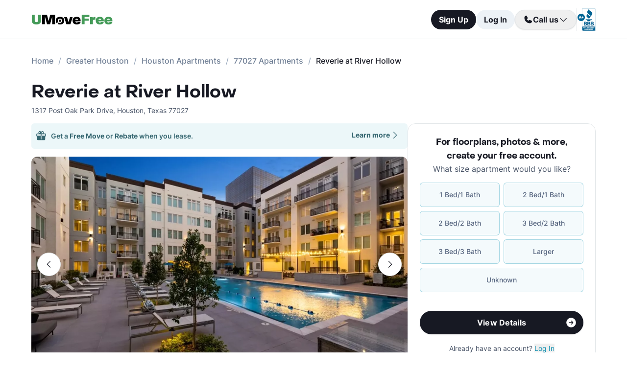

--- FILE ---
content_type: text/html; charset=utf-8
request_url: https://www.umovefree.com/Apartment/reverie-at-river-hollow-apartments-houston-tx/
body_size: 17384
content:
<!DOCTYPE html><html lang="en"><head><meta charSet="utf-8"/><meta name="viewport" content="width=device-width"/><meta property="og:locale" content="en_US"/><meta property="og:site_name" content="UMoveFree"/><link rel="shortcut icon" href="/static/favicon.ico"/><link rel="preconnect" href="https://www.googletagmanager.com"/><link rel="dns-prefetch" href="https://www.googletagmanager.com"/><link rel="preconnect" href="https://connect.facebook.net"/><link rel="dns-prefetch" href="https://connect.facebook.net"/><link rel="preconnect" href="https://www.facebook.com"/><link rel="dns-prefetch" href="https://www.facebook.com"/><link rel="preconnect" href="https://www.redditstatic.com"/><link rel="dns-prefetch" href="https://www.redditstatic.com"/><link rel="preconnect" href="https://www.umovefree.com"/><link rel="dns-prefetch" href="https://www.umovefree.com"/><title>Reverie at River Hollow Houston - $1612+ for 1, 2 &amp; 3 Beds</title><meta property="og:title" content="Reverie at River Hollow Houston - $1612+ for 1, 2 &amp; 3 Beds"/><meta property="og:description" content="View Floorplans, Photos, Pricing &amp; More for Reverie at River Hollow Apartments in Houston, TX. Plus Get a Free Move or Rebate When You Lease."/><meta property="og:url" content="https://www.umovefree.com/Apartment/reverie-at-river-hollow-apartments-houston-tx/"/><meta property="og:type" content="website"/><meta property="og:image" content="https://picturescdn.alndata.com/?pid=cbcd4286-c8d2-4f0c-9198-4fa1126d612a"/><meta property="og:image:alt" content="Reverie at River Hollow - Houston, TX - Photo 1 of 27"/><meta property="og:image:width" content="1129"/><meta property="og:image:height" content="748"/><link rel="canonical" href="https://www.umovefree.com/Apartment/reverie-at-river-hollow-apartments-houston-tx/"/><meta name="description" content="View Floorplans, Photos, Pricing &amp; More for Reverie at River Hollow Apartments in Houston, TX. Plus Get a Free Move or Rebate When You Lease."/><link rel="preconnect" href="https://picturescdn.alndata.com"/><link rel="dns-prefetch" href="https://picturescdn.alndata.com"/><script type="application/ld+json">{"@context":"https://schema.org","@type":"Product","image":["https://picturescdn.alndata.com/?pid=cbcd4286-c8d2-4f0c-9198-4fa1126d612a"],"offers":{"@type":"AggregateOffer","priceCurrency":"USD","highPrice":3495,"lowPrice":1612,"offerCount":16},"name":"Reverie at River Hollow"}</script><script type="application/ld+json">{"@context":"https://schema.org","@type":"BreadcrumbList","itemListElement":[{"@type":"ListItem","position":0,"item":"https://www.umovefree.com/","name":"Home"},{"@type":"ListItem","position":1,"item":"https://www.umovefree.com/Sitemap/city-apartments-greater-houston-tx/","name":"Greater Houston"},{"@type":"ListItem","position":2,"item":"https://www.umovefree.com/City/houston-apartments-tx/","name":"Houston Apartments"},{"@type":"ListItem","position":3,"item":"https://www.umovefree.com/Zipcode/77027-apartments/","name":"77027 Apartments"},{"@type":"ListItem","position":4,"name":"Reverie at River Hollow"}]}</script><link rel="preload" as="image" type="image/webp" href="https://picturescdn.alndata.com/?pid=cbcd4286-c8d2-4f0c-9198-4fa1126d612a&amp;h=440&amp;qual=80&amp;fmt=webp" media="(max-width: 639px)"/><link rel="preload" as="image" type="image/webp" href="https://picturescdn.alndata.com/?pid=cbcd4286-c8d2-4f0c-9198-4fa1126d612a&amp;w=1280&amp;qual=80&amp;fmt=webp" media="(min-width: 640px)"/><meta name="next-head-count" content="32"/><script id="google-tag-manager" data-nscript="beforeInteractive">window.dataLayer=window.dataLayer||[];function gtag(){dataLayer.push(arguments);}(function(w,d,s,l,i){w[l]=w[l]||[];w[l].push({'gtm.start':
        new Date().getTime(),event:'gtm.js'});var f=d.getElementsByTagName(s)[0],
        j=d.createElement(s),dl=l!='dataLayer'?'&l='+l:'';j.async=true;j.src=
        'https://www.googletagmanager.com/gtm.js?id='+i+dl;f.parentNode.insertBefore(j,f);
        })(window,document,'script','dataLayer','GTM-WWLKVL');</script><link rel="preload" href="/_next/static/css/b0f7c89190592612.css" as="style"/><link rel="stylesheet" href="/_next/static/css/b0f7c89190592612.css" data-n-g=""/><noscript data-n-css=""></noscript><script defer="" nomodule="" src="/_next/static/chunks/polyfills-42372ed130431b0a.js"></script><script src="/_next/static/chunks/webpack-52a4b65a130aec73.js" defer=""></script><script src="/_next/static/chunks/framework-629ed7689a94c2a5.js" defer=""></script><script src="/_next/static/chunks/main-14b263bbcb312a82.js" defer=""></script><script src="/_next/static/chunks/pages/_app-3dd83fdaecabed9b.js" defer=""></script><script src="/_next/static/chunks/418-e810c0658f042e4d.js" defer=""></script><script src="/_next/static/chunks/286-68bc66dd95dfcdca.js" defer=""></script><script src="/_next/static/chunks/139-7162cec6f65697bc.js" defer=""></script><script src="/_next/static/chunks/832-e6e6f7b602289035.js" defer=""></script><script src="/_next/static/chunks/294-c8b2a517a1e5f582.js" defer=""></script><script src="/_next/static/chunks/482-db5df932d6e67617.js" defer=""></script><script src="/_next/static/chunks/748-3baa928049f5467b.js" defer=""></script><script src="/_next/static/chunks/957-1f6d99d3171cb973.js" defer=""></script><script src="/_next/static/chunks/751-7aa31139ed42c204.js" defer=""></script><script src="/_next/static/chunks/pages/Apartment/%5B...slug%5D-32a742a17f910461.js" defer=""></script><script src="/_next/static/DTymKWWmf0YE8x5HJ4-4U/_buildManifest.js" defer=""></script><script src="/_next/static/DTymKWWmf0YE8x5HJ4-4U/_ssgManifest.js" defer=""></script></head><body><noscript><iframe src="https://www.googletagmanager.com/ns.html?id=GTM-WWLKVL"
            height="0" width="0" style="display:none;visibility:hidden"></iframe></noscript><div id="__next"><div class="flex h-14 w-full items-center justify-center border-b border-solid border-gray-rebrand-border bg-white font-inter antialiased md:h-20"><header class="flex w-full max-w-[1440px] flex-row items-center justify-between px-3 md:px-8 lg:px-16"><a href="/" class="self-center"><img width="100" height="12" src="/static/assets/images/new-logo-color.png" alt="UMoveFree Apartment Locators" class="md:h-[20px] md:w-[167px]"/></a><div class="flex flex-row items-center justify-center gap-2 sm:min-h-[46px]"><button class="h-8 rounded-full bg-gray-rebrand-900 px-4 text-sm font-bold text-white shadow-sm hover:opacity-80 active:opacity-50 md:h-10 md:text-base">Sign Up</button><button class="h-8 min-w-[74px] whitespace-nowrap rounded-full bg-[#EDF2F7] px-4 text-sm font-bold text-gray-rebrand-900 hover:opacity-80 active:opacity-50 md:h-10 md:text-base">Log In</button><div class="flex items-center gap-2"><div class="hidden lg:flex"><div class="relative"><button class="h-10 rounded-full border border-gray-rebrand-border px-4 text-base font-bold text-gray-rebrand-900 shadow hover:bg-[#E2E8F0]"><div class="flex items-center gap-2"><svg width="20" height="20" viewBox="0 0 20 20" fill="none" xmlns="http://www.w3.org/2000/svg"><path fill="#171923" stroke="#171923" stroke-width="0.078125" d="M13.6637 10.8481L13.6644 10.8484L17.3279 12.4107C17.328 12.4107 17.3281 12.4107 17.3282 12.4108C17.5679 12.517 17.7676 12.6968 17.8982 12.9241C18.0289 13.1514 18.0838 13.4144 18.055 13.675C17.9179 14.7204 17.4059 15.6806 16.6142 16.3769C15.8223 17.0734 14.8045 17.4586 13.7499 17.4609C7.56842 17.4608 2.53909 12.4315 2.53906 6.24999C2.5414 5.19545 2.92659 4.17764 3.62302 3.38579C4.31938 2.59402 5.27953 2.08203 6.325 1.94498C6.58557 1.91617 6.84854 1.97107 7.07583 2.10172C7.30316 2.2324 7.48298 2.43209 7.5892 2.67183C7.58923 2.67189 7.58926 2.67195 7.58928 2.67201L9.1594 6.33564C9.15941 6.33564 9.15941 6.33564 9.15941 6.33565C9.2383 6.51985 9.26993 6.72084 9.25143 6.92037C9.23293 7.11991 9.16488 7.31166 9.05347 7.47823L9.05324 7.47857L7.75636 9.46295L7.74417 9.4816L7.75402 9.50159C8.34511 10.7012 9.31907 11.6696 10.522 12.2538L10.5421 12.2636L10.5607 12.2512L12.5216 10.9465L12.5218 10.9464C12.6881 10.8343 12.8802 10.7665 13.08 10.7493C13.2798 10.7321 13.4807 10.7661 13.6637 10.8481Z"></path></svg><span>Call us</span><svg width="20" height="20" viewBox="0 0 20 20" fill="none" xmlns="http://www.w3.org/2000/svg"><path fill="#171923" fill-rule="evenodd" clip-rule="evenodd" d="M3.30806 7.05806C3.55214 6.81398 3.94786 6.81398 4.19194 7.05806L10 12.8661L15.8081 7.05806C16.0521 6.81398 16.4479 6.81398 16.6919 7.05806C16.936 7.30214 16.936 7.69786 16.6919 7.94194L10.4419 14.1919C10.1979 14.436 9.80214 14.436 9.55806 14.1919L3.30806 7.94194C3.06398 7.69786 3.06398 7.30214 3.30806 7.05806Z"></path></svg></div></button><div class="absolute right-0 top-14 z-50 flex min-w-[310px] flex-col rounded-xl border border-gray-rebrand-border bg-white shadow-md hidden"><div class="flex items-center justify-between gap-2 px-4 py-2"><span class="flex flex-col items-start"><div class="text-base font-normal text-black-rebrand">(800) 863-0603</div><div class="text-sm font-normal text-[#6A7175]">Toll Free</div></span><div><svg class="cursor-pointer active:opacity-50" width="20" height="20" viewBox="0 0 20 20" fill="none" xmlns="http://www.w3.org/2000/svg"><path d="M13.125 13.125H16.875V3.125H6.875V6.875" stroke="#171923" stroke-width="1.25" stroke-linecap="round" stroke-linejoin="round"></path><path d="M13.125 6.875H3.125V16.875H13.125V6.875Z" stroke="#171923" stroke-width="1.25" stroke-linecap="round" stroke-linejoin="round"></path></svg></div></div><div class="flex items-center justify-between gap-2 px-4 py-2"><span class="flex flex-col items-start"><div class="text-base font-normal text-black-rebrand">(214) 614-5822</div><div class="text-sm font-normal text-[#6A7175]">Dallas Area</div></span><div><svg class="cursor-pointer active:opacity-50" width="20" height="20" viewBox="0 0 20 20" fill="none" xmlns="http://www.w3.org/2000/svg"><path d="M13.125 13.125H16.875V3.125H6.875V6.875" stroke="#171923" stroke-width="1.25" stroke-linecap="round" stroke-linejoin="round"></path><path d="M13.125 6.875H3.125V16.875H13.125V6.875Z" stroke="#171923" stroke-width="1.25" stroke-linecap="round" stroke-linejoin="round"></path></svg></div></div><div class="flex items-center justify-between gap-2 px-4 py-2"><span class="flex flex-col items-start"><div class="text-base font-normal text-black-rebrand">(512) 717-3282</div><div class="text-sm font-normal text-[#6A7175]">Austin Area</div></span><div><svg class="cursor-pointer active:opacity-50" width="20" height="20" viewBox="0 0 20 20" fill="none" xmlns="http://www.w3.org/2000/svg"><path d="M13.125 13.125H16.875V3.125H6.875V6.875" stroke="#171923" stroke-width="1.25" stroke-linecap="round" stroke-linejoin="round"></path><path d="M13.125 6.875H3.125V16.875H13.125V6.875Z" stroke="#171923" stroke-width="1.25" stroke-linecap="round" stroke-linejoin="round"></path></svg></div></div><div class="flex items-center justify-between gap-2 px-4 py-2"><span class="flex flex-col items-start"><div class="text-base font-normal text-black-rebrand">(713) 589-2352</div><div class="text-sm font-normal text-[#6A7175]">Houston Metro</div></span><div><svg class="cursor-pointer active:opacity-50" width="20" height="20" viewBox="0 0 20 20" fill="none" xmlns="http://www.w3.org/2000/svg"><path d="M13.125 13.125H16.875V3.125H6.875V6.875" stroke="#171923" stroke-width="1.25" stroke-linecap="round" stroke-linejoin="round"></path><path d="M13.125 6.875H3.125V16.875H13.125V6.875Z" stroke="#171923" stroke-width="1.25" stroke-linecap="round" stroke-linejoin="round"></path></svg></div></div><div class="flex items-center justify-between gap-2 px-4 py-2"><span class="flex flex-col items-start"><div class="text-base font-normal text-black-rebrand">(210) 551-0067</div><div class="text-sm font-normal text-[#6A7175]">San Antonio Area</div></span><div><svg class="cursor-pointer active:opacity-50" width="20" height="20" viewBox="0 0 20 20" fill="none" xmlns="http://www.w3.org/2000/svg"><path d="M13.125 13.125H16.875V3.125H6.875V6.875" stroke="#171923" stroke-width="1.25" stroke-linecap="round" stroke-linejoin="round"></path><path d="M13.125 6.875H3.125V16.875H13.125V6.875Z" stroke="#171923" stroke-width="1.25" stroke-linecap="round" stroke-linejoin="round"></path></svg></div></div></div></div></div><div class="hidden w-[1px] self-stretch bg-gray-rebrand-border lg:flex"></div><img width="38" height="46" class="hidden lg:flex" src="/static/assets/images/logo-bbb.png" alt="Better Business Bureau" loading="lazy"/></div></div></header></div><main class="m-auto mt-4 w-full max-w-[1440px] px-4 font-inter text-gray-rebrand-900 antialiased md:mt-8 md:px-8 lg:px-16"><ul class="text-md text-md mb-8 hidden md:block"><li class="inline-block text-[#718096] font-medium after:mx-2.5 after:content-[&#x27;/&#x27;] after:text-[#A0AEC0] last:text-[#171923] last:after:content-[&#x27;&#x27;] hover:text-[#171923]"><a href="https://www.umovefree.com/">Home</a></li><li class="inline-block text-[#718096] font-medium after:mx-2.5 after:content-[&#x27;/&#x27;] after:text-[#A0AEC0] last:text-[#171923] last:after:content-[&#x27;&#x27;] hover:text-[#171923]"><a href="https://www.umovefree.com/Sitemap/city-apartments-greater-houston-tx/">Greater Houston</a></li><li class="inline-block text-[#718096] font-medium after:mx-2.5 after:content-[&#x27;/&#x27;] after:text-[#A0AEC0] last:text-[#171923] last:after:content-[&#x27;&#x27;] hover:text-[#171923]"><a href="https://www.umovefree.com/City/houston-apartments-tx/">Houston Apartments</a></li><li class="inline-block text-[#718096] font-medium after:mx-2.5 after:content-[&#x27;/&#x27;] after:text-[#A0AEC0] last:text-[#171923] last:after:content-[&#x27;&#x27;] hover:text-[#171923]"><a href="https://www.umovefree.com/Zipcode/77027-apartments/">77027 Apartments</a></li><li class="inline-block text-[#718096] font-medium after:mx-2.5 after:content-[&#x27;/&#x27;] after:text-[#A0AEC0] last:text-[#171923] last:after:content-[&#x27;&#x27;] hover:text-[#171923]"><span>Reverie at River Hollow</span></li></ul><div class="flex w-full min-w-0 flex-col-reverse sm:flex-row sm:justify-between xl:basis-2/3"><h1 class="flex font-objSans text-2xl font-semibold sm:text-4xl"><a class="cursor-text" href="https://www.umovefree.com/Apartment/reverie-at-river-hollow-apartments-houston-tx/">Reverie at River Hollow</a></h1></div><div class="gap mt-0.5 text-sm text-gray-rebrand-600 sm:mt-2"><span>1317 Post Oak Park Drive</span>,<!-- --> <span class="inline-block">Houston<!-- -->, <span>Texas</span> <span>77027</span></span></div><div class="mb-10 mt-4 flex sm:flex-col lg:flex-row lg:gap-10"><div class="w-full min-w-0 md:basis-2/3"><div class="flex w-full cursor-pointer rounded-md bg-[#ECF7F9] py-3.5 pl-2 pr-4 text-[#366771] mb-4 max-sm:hidden" id="free-move-banner"><div class="flex w-full flex-col gap-1 text-sm sm:relative"><div class="flex-between flex-start flex items-center"><img width="24" height="24" src="/static/assets/svg/gift-dark-icon.svg" alt="gift" class="mr-2 inline" loading="lazy"/><p class="w-full items-center font-semibold">Get a<!-- --> <span id="imageTooltip" class="cursor-pointer font-bold">Free Move</span> <!-- -->or<!-- --> <span id="imageTooltip" class="cursor-pointer font-bold">Rebate</span> <!-- -->when you lease.</p></div><span class="flex justify-end align-middle font-bold text-[#366771] sm:absolute sm:right-0">Learn more<svg class="h-[20px] w-[20px]" fill="currentColor" xmlns="http://www.w3.org/2000/svg"><path fill-rule="evenodd" clip-rule="evenodd" d="M7.05806 3.30806C7.30214 3.06398 7.69786 3.06398 7.94194 3.30806L14.1919 9.55806C14.436 9.80214 14.436 10.1979 14.1919 10.4419L7.94194 16.6919C7.69786 16.936 7.30214 16.936 7.05806 16.6919C6.81398 16.4479 6.81398 16.0521 7.05806 15.8081L12.8661 10L7.05806 4.19194C6.81398 3.94786 6.81398 3.55214 7.05806 3.30806Z"></path></svg></span></div><div class="hidden"></div></div><div class="mb-8 flex w-full flex-col justify-center"><div class="relative z-0 mb-0 w-full self-center md:mb-2.5"><button class="left-3 absolute top-[calc(50%-16px)] z-[1] flex h-8 w-8 items-center justify-center rounded-full border border-gray-rebrand-border bg-white outline-none hover:opacity-80 active:opacity-50 sm:top-[calc(50%-24px)] sm:h-12 sm:w-12" title="Previous photo" id="left-arrow-photo"><svg class="rotate-90" width="20" height="20" viewBox="0 0 20 20" fill="none" xmlns="http://www.w3.org/2000/svg"><path fill="#171923" fill-rule="evenodd" clip-rule="evenodd" d="M3.30806 7.05806C3.55214 6.81398 3.94786 6.81398 4.19194 7.05806L10 12.8661L15.8081 7.05806C16.0521 6.81398 16.4479 6.81398 16.6919 7.05806C16.936 7.30214 16.936 7.69786 16.6919 7.94194L10.4419 14.1919C10.1979 14.436 9.80214 14.436 9.55806 14.1919L3.30806 7.94194C3.06398 7.69786 3.06398 7.30214 3.30806 7.05806Z"></path></svg></button><button class="right-3 absolute top-[calc(50%-16px)] z-[1] flex h-8 w-8 items-center justify-center rounded-full border border-gray-rebrand-border bg-white outline-none hover:opacity-80 active:opacity-50 sm:top-[calc(50%-24px)] sm:h-12 sm:w-12" title="Next photo" id="right-arrow-photo"><svg class="-rotate-90" width="20" height="20" viewBox="0 0 20 20" fill="none" xmlns="http://www.w3.org/2000/svg"><path fill="#171923" fill-rule="evenodd" clip-rule="evenodd" d="M3.30806 7.05806C3.55214 6.81398 3.94786 6.81398 4.19194 7.05806L10 12.8661L15.8081 7.05806C16.0521 6.81398 16.4479 6.81398 16.6919 7.05806C16.936 7.30214 16.936 7.69786 16.6919 7.94194L10.4419 14.1919C10.1979 14.436 9.80214 14.436 9.55806 14.1919L3.30806 7.94194C3.06398 7.69786 3.06398 7.30214 3.30806 7.05806Z"></path></svg></button><picture class="relative block h-[220px] w-full sm:h-[440px]"><source srcSet="https://picturescdn.alndata.com/?pid=cbcd4286-c8d2-4f0c-9198-4fa1126d612a&amp;h=440&amp;qual=80&amp;fmt=webp" media="(max-width: 639px)" type="image/webp"/><source srcSet="https://picturescdn.alndata.com/?pid=cbcd4286-c8d2-4f0c-9198-4fa1126d612a&amp;h=440&amp;qual=80" media="(max-width: 639px)" type="image/jpeg"/><source srcSet="https://picturescdn.alndata.com/?pid=cbcd4286-c8d2-4f0c-9198-4fa1126d612a&amp;w=1280&amp;qual=80&amp;fmt=webp" type="image/webp"/><source srcSet="https://picturescdn.alndata.com/?pid=cbcd4286-c8d2-4f0c-9198-4fa1126d612a&amp;w=1280&amp;qual=80" type="image/jpeg"/><img id="main-photo" width="1280" src="https://picturescdn.alndata.com/?pid=cbcd4286-c8d2-4f0c-9198-4fa1126d612a&amp;w=1280" title="305654 - Reverie at River Hollow Apartments" fetchpriority="high" alt="Reverie at River Hollow - Houston, TX - Photo 1 of 27" loading="eager" class="h-full w-full object-cover rounded sm:rounded-xl cursor-pointer"/></picture><div class="absolute bottom-[13px] flex w-full justify-center gap-2 sm:hidden"><svg xmlns="http://www.w3.org/2000/svg" width="10" height="10" viewBox="0 0 10 10" fill="none"><circle cx="5" cy="5" r="5" fill="white"></circle></svg><svg class="opacity-50" xmlns="http://www.w3.org/2000/svg" width="10" height="10" viewBox="0 0 10 10" fill="none"><circle cx="5" cy="5" r="5" fill="white"></circle></svg><svg class="opacity-50" xmlns="http://www.w3.org/2000/svg" width="10" height="10" viewBox="0 0 10 10" fill="none"><circle cx="5" cy="5" r="5" fill="white"></circle></svg><svg class="opacity-50" xmlns="http://www.w3.org/2000/svg" width="10" height="10" viewBox="0 0 10 10" fill="none"><circle cx="5" cy="5" r="5" fill="white"></circle></svg><svg class="opacity-50" xmlns="http://www.w3.org/2000/svg" width="10" height="10" viewBox="0 0 10 10" fill="none"><circle cx="5" cy="5" r="5" fill="white"></circle></svg></div></div><div class="flex w-full overflow-x-auto"><div class="flex flex-row gap-2 pt-4"><picture class="relative h-[42px] w-[52px] flex sm:h-[52px] sm:w-[82px] border-2 border-gray-rebrand-600 rounded-lg"><source srcSet="https://picturescdn.alndata.com/?pid=cbcd4286-c8d2-4f0c-9198-4fa1126d612a&amp;w=82&amp;h=52&amp;qual=80&amp;fmt=webp" type="image/webp"/><source srcSet="https://picturescdn.alndata.com/?pid=cbcd4286-c8d2-4f0c-9198-4fa1126d612a&amp;w=82&amp;h=52&amp;qual=80" type="image/jpeg"/><img width="82" height="52" src="https://picturescdn.alndata.com/?pid=cbcd4286-c8d2-4f0c-9198-4fa1126d612a&amp;w=82&amp;h=52" alt="Reverie at River Hollow - Houston, TX - Photo 1 of 27" loading="lazy" class="h-full w-full object-cover p-[2px] sm:rounded-lg cursor-pointer rounded-lg"/></picture><picture class="relative h-[42px] w-[52px] flex sm:h-[52px] sm:w-[82px] opacity-30 rounded-lg"><source srcSet="https://picturescdn.alndata.com/?pid=4b0dc9a7-8998-4c87-8053-e4f6f65c3bfa&amp;w=82&amp;h=52&amp;qual=80&amp;fmt=webp" type="image/webp"/><source srcSet="https://picturescdn.alndata.com/?pid=4b0dc9a7-8998-4c87-8053-e4f6f65c3bfa&amp;w=82&amp;h=52&amp;qual=80" type="image/jpeg"/><img width="82" height="52" src="https://picturescdn.alndata.com/?pid=4b0dc9a7-8998-4c87-8053-e4f6f65c3bfa&amp;w=82&amp;h=52" alt="Reverie at River Hollow - Pool - Photo 2 of 27" loading="lazy" class="h-full w-full object-cover p-[2px] sm:rounded-lg cursor-pointer rounded-lg"/></picture><picture class="relative h-[42px] w-[52px] flex sm:h-[52px] sm:w-[82px] opacity-30 rounded-lg"><source srcSet="https://picturescdn.alndata.com/?pid=3ff3e493-7f15-4c30-a49a-c7f039185379&amp;w=82&amp;h=52&amp;qual=80&amp;fmt=webp" type="image/webp"/><source srcSet="https://picturescdn.alndata.com/?pid=3ff3e493-7f15-4c30-a49a-c7f039185379&amp;w=82&amp;h=52&amp;qual=80" type="image/jpeg"/><img width="82" height="52" src="https://picturescdn.alndata.com/?pid=3ff3e493-7f15-4c30-a49a-c7f039185379&amp;w=82&amp;h=52" alt="Reverie at River Hollow - Pool - Photo 3 of 27" loading="lazy" class="h-full w-full object-cover p-[2px] sm:rounded-lg cursor-pointer rounded-lg"/></picture><picture class="relative h-[42px] w-[52px] flex sm:h-[52px] sm:w-[82px] opacity-30 rounded-lg"><source srcSet="https://picturescdn.alndata.com/?pid=d0ef5650-176e-487c-afbe-0dcf5b322a24&amp;w=82&amp;h=52&amp;qual=80&amp;fmt=webp" type="image/webp"/><source srcSet="https://picturescdn.alndata.com/?pid=d0ef5650-176e-487c-afbe-0dcf5b322a24&amp;w=82&amp;h=52&amp;qual=80" type="image/jpeg"/><img width="82" height="52" src="https://picturescdn.alndata.com/?pid=d0ef5650-176e-487c-afbe-0dcf5b322a24&amp;w=82&amp;h=52" alt="Reverie at River Hollow - Lounge - Photo 4 of 27" loading="lazy" class="h-full w-full object-cover p-[2px] sm:rounded-lg cursor-pointer rounded-lg"/></picture><picture class="relative h-[42px] w-[52px] flex sm:h-[52px] sm:w-[82px] opacity-30 rounded-lg"><source srcSet="https://picturescdn.alndata.com/?pid=ec0ccfd2-939d-46ea-8456-630777574132&amp;w=82&amp;h=52&amp;qual=80&amp;fmt=webp" type="image/webp"/><source srcSet="https://picturescdn.alndata.com/?pid=ec0ccfd2-939d-46ea-8456-630777574132&amp;w=82&amp;h=52&amp;qual=80" type="image/jpeg"/><img width="82" height="52" src="https://picturescdn.alndata.com/?pid=ec0ccfd2-939d-46ea-8456-630777574132&amp;w=82&amp;h=52" alt="Reverie at River Hollow - Rooftop Deck - Photo 5 of 27" loading="lazy" class="h-full w-full object-cover p-[2px] sm:rounded-lg cursor-pointer rounded-lg"/></picture><picture class="relative h-[42px] w-[52px] flex sm:h-[52px] sm:w-[82px] opacity-30 rounded-lg"><source srcSet="https://picturescdn.alndata.com/?pid=7ec37239-83be-4df6-8fac-b6ccc38a81b1&amp;w=82&amp;h=52&amp;qual=80&amp;fmt=webp" type="image/webp"/><source srcSet="https://picturescdn.alndata.com/?pid=7ec37239-83be-4df6-8fac-b6ccc38a81b1&amp;w=82&amp;h=52&amp;qual=80" type="image/jpeg"/><img width="82" height="52" src="https://picturescdn.alndata.com/?pid=7ec37239-83be-4df6-8fac-b6ccc38a81b1&amp;w=82&amp;h=52" alt="Reverie at River Hollow - Fire Pit - Photo 6 of 27" loading="lazy" class="h-full w-full object-cover p-[2px] sm:rounded-lg cursor-pointer rounded-lg"/></picture><picture class="relative h-[42px] w-[52px] flex sm:h-[52px] sm:w-[82px] opacity-30 rounded-lg"><source srcSet="https://picturescdn.alndata.com/?pid=4c6c9ad8-9119-42a8-b869-caddbb146a56&amp;w=82&amp;h=52&amp;qual=80&amp;fmt=webp" type="image/webp"/><source srcSet="https://picturescdn.alndata.com/?pid=4c6c9ad8-9119-42a8-b869-caddbb146a56&amp;w=82&amp;h=52&amp;qual=80" type="image/jpeg"/><img width="82" height="52" src="https://picturescdn.alndata.com/?pid=4c6c9ad8-9119-42a8-b869-caddbb146a56&amp;w=82&amp;h=52" alt="Reverie at River Hollow - Mail Station - Photo 7 of 27" loading="lazy" class="h-full w-full object-cover p-[2px] sm:rounded-lg cursor-pointer rounded-lg"/></picture><picture class="relative h-[42px] w-[52px] flex sm:h-[52px] sm:w-[82px] opacity-30 rounded-lg"><source srcSet="https://picturescdn.alndata.com/?pid=e3cd34d8-d9a4-40b0-b6e8-e76d564b8792&amp;w=82&amp;h=52&amp;qual=80&amp;fmt=webp" type="image/webp"/><source srcSet="https://picturescdn.alndata.com/?pid=e3cd34d8-d9a4-40b0-b6e8-e76d564b8792&amp;w=82&amp;h=52&amp;qual=80" type="image/jpeg"/><img width="82" height="52" src="https://picturescdn.alndata.com/?pid=e3cd34d8-d9a4-40b0-b6e8-e76d564b8792&amp;w=82&amp;h=52" alt="Reverie at River Hollow - Package Station - Photo 8 of 27" loading="lazy" class="h-full w-full object-cover p-[2px] sm:rounded-lg cursor-pointer rounded-lg"/></picture></div></div></div><div class="flex flex-col bg-white text-gray-rebrand-600 md:rounded-2xl my-4 sm:hidden"><div class="flex h-full flex-col rounded-2xl border border-gray-rebrand-border"><div class="mb-4 flex flex-1 flex-col gap-4 px-4 pt-4 md:mb-4 md:px-6 md:pt-6"><div class=""><p class="text-center font-objSans text-lg font-bold text-gray-rebrand-900">For floorplans, photos &amp; more<!-- -->, <span class="whitespace-pre">create your free account<!-- -->.</span></p></div><div class="flex grow flex-col"><div class="text-sm text-red-600 hidden"></div><div class="flex min-h-[350px] grow flex-col"><div class="flex grow flex-col"><div class="flex grow flex-col"><div class="flex grow flex-col"><div class="mb-4 text-center">What size apartment would you like?</div><div class="grid grid-cols-2 gap-2"><button type="button" class="btn-blue last:col-start-1 last:col-end-3 text-[#56657F] hover:border-opacity-[85] hover:text-[#172B4F]"><span>1 Bed/1 Bath</span></button><button type="button" class="btn-blue last:col-start-1 last:col-end-3 text-[#56657F] hover:border-opacity-[85] hover:text-[#172B4F]"><span>2 Bed/1 Bath</span></button><button type="button" class="btn-blue last:col-start-1 last:col-end-3 text-[#56657F] hover:border-opacity-[85] hover:text-[#172B4F]"><span>2 Bed/2 Bath</span></button><button type="button" class="btn-blue last:col-start-1 last:col-end-3 text-[#56657F] hover:border-opacity-[85] hover:text-[#172B4F]"><span>3 Bed/2 Bath</span></button><button type="button" class="btn-blue last:col-start-1 last:col-end-3 text-[#56657F] hover:border-opacity-[85] hover:text-[#172B4F]"><span>3 Bed/3 Bath</span></button><button type="button" class="btn-blue last:col-start-1 last:col-end-3 text-[#56657F] hover:border-opacity-[85] hover:text-[#172B4F]"><span>Larger</span></button><button type="button" class="btn-blue last:col-start-1 last:col-end-3 text-[#56657F] hover:border-opacity-[85] hover:text-[#172B4F]"><span>Unknown</span></button></div></div><div class="relative"><button class="cursor-pointer rounded-full disabled:bg-alfa-black-5 disabled:text-alfa-black-30 disabled:shadow-none text-white font-bold bg-black-rebrand border border-transparent shadow-custom tracking-medium hover:bg-[#44474f] active:border active:border-brand h-12 px-5 py-3 text-base relative mt-4 flex w-full items-center justify-center self-end max-[340px]:text-sm"><span>View Details</span><img class="absolute right-3" alt="" src="/static/assets/svg/arrow-right-white-circle-icon.svg" width="24" height="24" loading="lazy"/></button></div></div></div></div><div class="my-3 text-sm hidden"> <span class="cursor-pointer font-bold text-black underline"></span></div><div class="mt-4 text-center"><span class="text-sm"><span>Already have an account? </span><button class="cursor-pointer text-blue-newDark hover:underline"><span>Log In</span></button></span><div class="hidden"><span class="text-sm"><span>Don&#x27;t have an account? </span><button class="cursor-pointer text-blue-newDark hover:underline"><span>Sign Up</span></button></span><div class="flex flex-col hidden"><span><span class="text-sm">Not you? </span><button class="text-sm font-medium underline"><span>Sign up with a new email.</span></button></span></div></div></div></div></div><div class="rounded-b-2xl bg-white px-4 py-4 text-xs md:bg-[#F6F7F9] md:px-6 md:pb-6"><ul class="flex flex-col gap-1 md:gap-2"><li><img width="16" height="16" src="/static/assets/svg/check-small-circle-icon.svg" alt="" loading="lazy" class="mr-2 inline-block"/>Search over<!-- --> <span id="tooltip-96-texas-apartments" class="border-b border-gray-rebrand-600">96% of Texas Apartments</span></li><li><img width="16" height="16" src="/static/assets/svg/check-small-circle-icon.svg" alt="" loading="lazy" class="mr-2 inline-block"/>Get up to a<!-- --> <span id="tooltip-free-move-rebate" class="border-b border-gray-rebrand-600">Free Move</span> <!-- -->or<!-- --> <span id="tooltip-free-move-rebate" class="border-b border-gray-rebrand-600">$200 Rebate</span></li><li><img width="16" height="16" src="/static/assets/svg/check-small-circle-icon.svg" alt="" loading="lazy" class="mr-2 inline-block"/>We value your<!-- --> <span id="tooltip-privacy" class="border-b border-gray-700">privacy.</span></li></ul><div class="hidden"></div><div class="hidden"></div><div class="hidden"></div></div></div></div><div class="flex w-full cursor-pointer rounded-md bg-[#ECF7F9] py-3.5 pl-2 pr-4 text-[#366771] sm:hidden" id="free-move-banner"><div class="flex w-full flex-col gap-1 text-sm sm:relative"><div class="flex-between flex-start flex items-center"><img width="24" height="24" src="/static/assets/svg/gift-dark-icon.svg" alt="gift" class="mr-2 inline" loading="lazy"/><p class="w-full items-center font-semibold">Get a<!-- --> <span id="imageTooltip" class="cursor-pointer font-bold">Free Move</span> <!-- -->or<!-- --> <span id="imageTooltip" class="cursor-pointer font-bold">Rebate</span> <!-- -->when you lease.</p></div><span class="flex justify-end align-middle font-bold text-[#366771] sm:absolute sm:right-0">Learn more<svg class="h-[20px] w-[20px]" fill="currentColor" xmlns="http://www.w3.org/2000/svg"><path fill-rule="evenodd" clip-rule="evenodd" d="M7.05806 3.30806C7.30214 3.06398 7.69786 3.06398 7.94194 3.30806L14.1919 9.55806C14.436 9.80214 14.436 10.1979 14.1919 10.4419L7.94194 16.6919C7.69786 16.936 7.30214 16.936 7.05806 16.6919C6.81398 16.4479 6.81398 16.0521 7.05806 15.8081L12.8661 10L7.05806 4.19194C6.81398 3.94786 6.81398 3.55214 7.05806 3.30806Z"></path></svg></span></div><div class="hidden"></div></div><section class="mb-8 mt-6 md:mb-16"><div class="flex justify-between"><h2 class="inline-block font-objSans text-xl font-bold md:text-3xl">Floorplans &amp; Pricing</h2><button class="cursor-pointer items-center justify-center rounded-full disabled:bg-alfa-black-5 disabled:text-alfa-black-30 disabled:shadow-none text-white font-bold bg-black-rebrand border border-transparent shadow-custom tracking-medium hover:bg-[#44474f] active:border active:border-brand min-h-10 px-4 py-2 text-base hidden md:flex"><span class="truncate max-sm:max-w-[90%]">View All</span><img class="absolute right-3 ml-2 sm:static md:h-5 md:w-5" alt="arrow right" src="/static/assets/svg/arrow-right-white-circle-icon.svg" width="24" height="24" loading="lazy"/></button></div><div class="mt-2 sm:mt-4"><ul class="flex flex-nowrap gap-2 overflow-x-auto overflow-y-hidden border-b border-b-gray-60 font-inter"><li class="flex shrink-0 cursor-pointer flex-col rounded text-sm text-gray-rebrand-600 font-bold text-gray-rebrand-900"><span class="flex flex-col px-2 pb-5 pt-4"><h3>All</h3><span class="invisible h-0 font-bold">All</span></span><div class="mb-[-1px] h-[3px] rounded border border-[#4E92A0] bg-[#4E92A0]"></div></li><li class="flex shrink-0 cursor-pointer flex-col rounded text-sm text-gray-rebrand-600"><span class="flex flex-col px-2 pb-5 pt-4"><h3>Studio</h3><span class="invisible h-0 font-bold">Studio</span></span></li><li class="flex shrink-0 cursor-pointer flex-col rounded text-sm text-gray-rebrand-600"><span class="flex flex-col px-2 pb-5 pt-4"><h3>1 bed</h3><span class="invisible h-0 font-bold">1 bed</span></span></li><li class="flex shrink-0 cursor-pointer flex-col rounded text-sm text-gray-rebrand-600"><span class="flex flex-col px-2 pb-5 pt-4"><h3>2 beds</h3><span class="invisible h-0 font-bold">2 beds</span></span></li><li class="flex shrink-0 cursor-pointer flex-col rounded text-sm text-gray-rebrand-600"><span class="flex flex-col px-2 pb-5 pt-4"><h3>3 beds</h3><span class="invisible h-0 font-bold">3 beds</span></span></li></ul><table class="w-full table-auto max-sm:hidden"><tbody class="text-base text-gray-rebrand-600"><tr class="cursor-pointer border-b border-dashed border-b-gray-200 hover:bg-gray-10"><td class="h-20 w-[52px]"><picture class="relative block h-8 w-8"><source srcSet="https://picturescdn.alndata.com/?pid=efac96b1-9027-4bf9-9e49-635a1018b78e&amp;h=24&amp;qual=70&amp;fmt=webp" type="image/webp"/><source srcSet="https://picturescdn.alndata.com/?pid=efac96b1-9027-4bf9-9e49-635a1018b78e&amp;h=24&amp;qual=70" type="image/jpeg"/><img height="24" title="Eff floor plan 558 sq. ft.&quot;" src="https://picturescdn.alndata.com/?pid=efac96b1-9027-4bf9-9e49-635a1018b78e&amp;h=24" alt="558 sq. ft. Eff floor plan" loading="lazy" class="h-full w-full object-cover"/></picture></td><td class="text-rebrand-900 h-20 break-words font-bold">Eff</td><td class="h-20 whitespace-normal break-words pl-2 xl:pl-2.5">Studio/1</td><td class="h-20 pl-2 text-right xl:whitespace-nowrap xl:pl-2.5">558<!-- --> sqft</td><td class="h-20 px-2 text-right xl:whitespace-nowrap xl:px-2.5">$1,612-$1,657</td><td class="h-20 w-1 pl-2 text-right max-lg:whitespace-nowrap xl:whitespace-nowrap xl:pl-2.5"><button id="check-availability-floor-0" class="inline-flex cursor-pointer items-center justify-center rounded-full font-medium disabled:bg-alfa-black-5 disabled:text-alfa-black-30 disabled:shadow-none text-gray-rebrand-900 bg-white border border-gray-rebrand-border shadow-custom tracking-medium hover:bg-[#E2E8F0] active:text-gray-rebrand-900 active:bg-white active:border-brand min-h-10 px-4 py-2 text-base">Check Availability</button></td></tr><tr class="cursor-pointer border-b border-dashed border-b-gray-200 hover:bg-gray-10"><td class="h-20 w-[52px]"><picture class="relative block h-8 w-8"><source srcSet="https://picturescdn.alndata.com/?pid=5acac93c-6e9b-4424-be59-1bcc67b996a6&amp;h=24&amp;qual=70&amp;fmt=webp" type="image/webp"/><source srcSet="https://picturescdn.alndata.com/?pid=5acac93c-6e9b-4424-be59-1bcc67b996a6&amp;h=24&amp;qual=70" type="image/jpeg"/><img height="24" title="A floor plan 681 sq. ft.&quot;" src="https://picturescdn.alndata.com/?pid=5acac93c-6e9b-4424-be59-1bcc67b996a6&amp;h=24" alt="681 sq. ft. A floor plan" loading="lazy" class="h-full w-full object-cover"/></picture></td><td class="text-rebrand-900 h-20 break-words font-bold">A</td><td class="h-20 whitespace-normal break-words pl-2 xl:pl-2.5">1/1</td><td class="h-20 pl-2 text-right xl:whitespace-nowrap xl:pl-2.5">681<!-- --> sqft</td><td class="h-20 px-2 text-right xl:whitespace-nowrap xl:px-2.5">$1,810</td><td class="h-20 w-1 pl-2 text-right max-lg:whitespace-nowrap xl:whitespace-nowrap xl:pl-2.5"><button id="check-availability-floor-1" class="inline-flex cursor-pointer items-center justify-center rounded-full font-medium disabled:bg-alfa-black-5 disabled:text-alfa-black-30 disabled:shadow-none text-gray-rebrand-900 bg-white border border-gray-rebrand-border shadow-custom tracking-medium hover:bg-[#E2E8F0] active:text-gray-rebrand-900 active:bg-white active:border-brand min-h-10 px-4 py-2 text-base">Check Availability</button></td></tr><tr class="cursor-pointer border-b border-dashed border-b-gray-200 hover:bg-gray-10"><td class="h-20 w-[52px]"><picture class="relative block h-8 w-8"><source srcSet="https://picturescdn.alndata.com/?pid=09be3b38-88bf-4a0b-ae3b-6b2900636187&amp;h=24&amp;qual=70&amp;fmt=webp" type="image/webp"/><source srcSet="https://picturescdn.alndata.com/?pid=09be3b38-88bf-4a0b-ae3b-6b2900636187&amp;h=24&amp;qual=70" type="image/jpeg"/><img height="24" title="A1 floor plan 701 sq. ft.&quot;" src="https://picturescdn.alndata.com/?pid=09be3b38-88bf-4a0b-ae3b-6b2900636187&amp;h=24" alt="701 sq. ft. A1 floor plan" loading="lazy" class="h-full w-full object-cover"/></picture></td><td class="text-rebrand-900 h-20 break-words font-bold">A1</td><td class="h-20 whitespace-normal break-words pl-2 xl:pl-2.5">1/1</td><td class="h-20 pl-2 text-right xl:whitespace-nowrap xl:pl-2.5">701<!-- --> sqft</td><td class="h-20 px-2 text-right xl:whitespace-nowrap xl:px-2.5">$1,857</td><td class="h-20 w-1 pl-2 text-right max-lg:whitespace-nowrap xl:whitespace-nowrap xl:pl-2.5"><button id="check-availability-floor-2" class="inline-flex cursor-pointer items-center justify-center rounded-full font-medium disabled:bg-alfa-black-5 disabled:text-alfa-black-30 disabled:shadow-none text-gray-rebrand-900 bg-white border border-gray-rebrand-border shadow-custom tracking-medium hover:bg-[#E2E8F0] active:text-gray-rebrand-900 active:bg-white active:border-brand min-h-10 px-4 py-2 text-base">Check Availability</button></td></tr><tr class="cursor-pointer border-b border-dashed border-b-gray-200 hover:bg-gray-10"><td class="h-20 w-[52px]"><picture class="relative block h-8 w-8"><source srcSet="https://picturescdn.alndata.com/?pid=c1b06bc5-be08-455c-a26d-7900b0f6d61e&amp;h=24&amp;qual=70&amp;fmt=webp" type="image/webp"/><source srcSet="https://picturescdn.alndata.com/?pid=c1b06bc5-be08-455c-a26d-7900b0f6d61e&amp;h=24&amp;qual=70" type="image/jpeg"/><img height="24" title="A2 floor plan 723 sq. ft.&quot;" src="https://picturescdn.alndata.com/?pid=c1b06bc5-be08-455c-a26d-7900b0f6d61e&amp;h=24" alt="723 sq. ft. A2 floor plan" loading="lazy" class="h-full w-full object-cover"/></picture></td><td class="text-rebrand-900 h-20 break-words font-bold">A2</td><td class="h-20 whitespace-normal break-words pl-2 xl:pl-2.5">1/1</td><td class="h-20 pl-2 text-right xl:whitespace-nowrap xl:pl-2.5">723<!-- --> sqft</td><td class="h-20 px-2 text-right xl:whitespace-nowrap xl:px-2.5">Call for Pricing</td><td class="h-20 w-1 pl-2 text-right max-lg:whitespace-nowrap xl:whitespace-nowrap xl:pl-2.5"><button id="check-availability-floor-3" class="inline-flex cursor-pointer items-center justify-center rounded-full font-medium disabled:bg-alfa-black-5 disabled:text-alfa-black-30 disabled:shadow-none text-gray-rebrand-900 bg-white border border-gray-rebrand-border shadow-custom tracking-medium hover:bg-[#E2E8F0] active:text-gray-rebrand-900 active:bg-white active:border-brand min-h-10 px-4 py-2 text-base">Check Availability</button></td></tr><tr class="cursor-pointer border-b border-dashed border-b-gray-200 hover:bg-gray-10"><td class="h-20 w-[52px]"><picture class="relative block h-8 w-8"><source srcSet="https://picturescdn.alndata.com/?pid=1ac41630-8ada-4fef-8dd9-a0a0056a181c&amp;h=24&amp;qual=70&amp;fmt=webp" type="image/webp"/><source srcSet="https://picturescdn.alndata.com/?pid=1ac41630-8ada-4fef-8dd9-a0a0056a181c&amp;h=24&amp;qual=70" type="image/jpeg"/><img height="24" title="A3 floor plan 741 sq. ft.&quot;" src="https://picturescdn.alndata.com/?pid=1ac41630-8ada-4fef-8dd9-a0a0056a181c&amp;h=24" alt="741 sq. ft. A3 floor plan" loading="lazy" class="h-full w-full object-cover"/></picture></td><td class="text-rebrand-900 h-20 break-words font-bold">A3</td><td class="h-20 whitespace-normal break-words pl-2 xl:pl-2.5">1/1</td><td class="h-20 pl-2 text-right xl:whitespace-nowrap xl:pl-2.5">741<!-- --> sqft</td><td class="h-20 px-2 text-right xl:whitespace-nowrap xl:px-2.5">$1,935-$1,955</td><td class="h-20 w-1 pl-2 text-right max-lg:whitespace-nowrap xl:whitespace-nowrap xl:pl-2.5"><button id="check-availability-floor-4" class="inline-flex cursor-pointer items-center justify-center rounded-full font-medium disabled:bg-alfa-black-5 disabled:text-alfa-black-30 disabled:shadow-none text-gray-rebrand-900 bg-white border border-gray-rebrand-border shadow-custom tracking-medium hover:bg-[#E2E8F0] active:text-gray-rebrand-900 active:bg-white active:border-brand min-h-10 px-4 py-2 text-base">Check Availability</button></td></tr><tr class="cursor-pointer border-b border-dashed border-b-gray-200 hover:bg-gray-10"><td class="h-20 w-[52px]"><picture class="relative block h-8 w-8"><source srcSet="https://picturescdn.alndata.com/?pid=9805cc25-078b-4361-99d9-875ff40525c7&amp;h=24&amp;qual=70&amp;fmt=webp" type="image/webp"/><source srcSet="https://picturescdn.alndata.com/?pid=9805cc25-078b-4361-99d9-875ff40525c7&amp;h=24&amp;qual=70" type="image/jpeg"/><img height="24" title="A4 floor plan 799 sq. ft.&quot;" src="https://picturescdn.alndata.com/?pid=9805cc25-078b-4361-99d9-875ff40525c7&amp;h=24" alt="799 sq. ft. A4 floor plan" loading="lazy" class="h-full w-full object-cover"/></picture></td><td class="text-rebrand-900 h-20 break-words font-bold">A4</td><td class="h-20 whitespace-normal break-words pl-2 xl:pl-2.5">1/1</td><td class="h-20 pl-2 text-right xl:whitespace-nowrap xl:pl-2.5">799<!-- --> sqft</td><td class="h-20 px-2 text-right xl:whitespace-nowrap xl:px-2.5">$2,125-$2,285</td><td class="h-20 w-1 pl-2 text-right max-lg:whitespace-nowrap xl:whitespace-nowrap xl:pl-2.5"><button id="check-availability-floor-5" class="inline-flex cursor-pointer items-center justify-center rounded-full font-medium disabled:bg-alfa-black-5 disabled:text-alfa-black-30 disabled:shadow-none text-gray-rebrand-900 bg-white border border-gray-rebrand-border shadow-custom tracking-medium hover:bg-[#E2E8F0] active:text-gray-rebrand-900 active:bg-white active:border-brand min-h-10 px-4 py-2 text-base">Check Availability</button></td></tr><tr class="cursor-pointer border-b border-dashed border-b-gray-200 hover:bg-gray-10"><td class="h-20 w-[52px]"><picture class="relative block h-8 w-8"><source srcSet="https://picturescdn.alndata.com/?pid=1081325f-6d44-466f-a5e8-96a3020943cc&amp;h=24&amp;qual=70&amp;fmt=webp" type="image/webp"/><source srcSet="https://picturescdn.alndata.com/?pid=1081325f-6d44-466f-a5e8-96a3020943cc&amp;h=24&amp;qual=70" type="image/jpeg"/><img height="24" title="B floor plan 820 sq. ft.&quot;" src="https://picturescdn.alndata.com/?pid=1081325f-6d44-466f-a5e8-96a3020943cc&amp;h=24" alt="820 sq. ft. B floor plan" loading="lazy" class="h-full w-full object-cover"/></picture></td><td class="text-rebrand-900 h-20 break-words font-bold">B</td><td class="h-20 whitespace-normal break-words pl-2 xl:pl-2.5">1/1</td><td class="h-20 pl-2 text-right xl:whitespace-nowrap xl:pl-2.5">820<!-- --> sqft</td><td class="h-20 px-2 text-right xl:whitespace-nowrap xl:px-2.5">$2,170</td><td class="h-20 w-1 pl-2 text-right max-lg:whitespace-nowrap xl:whitespace-nowrap xl:pl-2.5"><button id="check-availability-floor-6" class="inline-flex cursor-pointer items-center justify-center rounded-full font-medium disabled:bg-alfa-black-5 disabled:text-alfa-black-30 disabled:shadow-none text-gray-rebrand-900 bg-white border border-gray-rebrand-border shadow-custom tracking-medium hover:bg-[#E2E8F0] active:text-gray-rebrand-900 active:bg-white active:border-brand min-h-10 px-4 py-2 text-base">Check Availability</button></td></tr><tr class="cursor-pointer border-b border-dashed border-b-gray-200 hover:bg-gray-10"><td class="h-20 w-[52px]"><picture class="relative block h-8 w-8"><source srcSet="https://picturescdn.alndata.com/?pid=1ed96565-184d-4243-bc27-39245914c311&amp;h=24&amp;qual=70&amp;fmt=webp" type="image/webp"/><source srcSet="https://picturescdn.alndata.com/?pid=1ed96565-184d-4243-bc27-39245914c311&amp;h=24&amp;qual=70" type="image/jpeg"/><img height="24" title="B1 floor plan 821 sq. ft.&quot;" src="https://picturescdn.alndata.com/?pid=1ed96565-184d-4243-bc27-39245914c311&amp;h=24" alt="821 sq. ft. B1 floor plan" loading="lazy" class="h-full w-full object-cover"/></picture></td><td class="text-rebrand-900 h-20 break-words font-bold">B1</td><td class="h-20 whitespace-normal break-words pl-2 xl:pl-2.5">1/1</td><td class="h-20 pl-2 text-right xl:whitespace-nowrap xl:pl-2.5">821<!-- --> sqft</td><td class="h-20 px-2 text-right xl:whitespace-nowrap xl:px-2.5">$2,227</td><td class="h-20 w-1 pl-2 text-right max-lg:whitespace-nowrap xl:whitespace-nowrap xl:pl-2.5"><button id="check-availability-floor-7" class="inline-flex cursor-pointer items-center justify-center rounded-full font-medium disabled:bg-alfa-black-5 disabled:text-alfa-black-30 disabled:shadow-none text-gray-rebrand-900 bg-white border border-gray-rebrand-border shadow-custom tracking-medium hover:bg-[#E2E8F0] active:text-gray-rebrand-900 active:bg-white active:border-brand min-h-10 px-4 py-2 text-base">Check Availability</button></td></tr><tr class="cursor-pointer border-b border-dashed border-b-gray-200 hover:bg-gray-10"><td class="h-20 w-[52px]"><picture class="relative block h-8 w-8"><source srcSet="https://picturescdn.alndata.com/?pid=eaadfa66-6680-4026-b453-37e360f24261&amp;h=24&amp;qual=70&amp;fmt=webp" type="image/webp"/><source srcSet="https://picturescdn.alndata.com/?pid=eaadfa66-6680-4026-b453-37e360f24261&amp;h=24&amp;qual=70" type="image/jpeg"/><img height="24" title="A5 floor plan 822 sq. ft.&quot;" src="https://picturescdn.alndata.com/?pid=eaadfa66-6680-4026-b453-37e360f24261&amp;h=24" alt="822 sq. ft. A5 floor plan" loading="lazy" class="h-full w-full object-cover"/></picture></td><td class="text-rebrand-900 h-20 break-words font-bold">A5</td><td class="h-20 whitespace-normal break-words pl-2 xl:pl-2.5">1/1</td><td class="h-20 pl-2 text-right xl:whitespace-nowrap xl:pl-2.5">822<!-- --> sqft</td><td class="h-20 px-2 text-right xl:whitespace-nowrap xl:px-2.5">$2,230</td><td class="h-20 w-1 pl-2 text-right max-lg:whitespace-nowrap xl:whitespace-nowrap xl:pl-2.5"><button id="check-availability-floor-8" class="inline-flex cursor-pointer items-center justify-center rounded-full font-medium disabled:bg-alfa-black-5 disabled:text-alfa-black-30 disabled:shadow-none text-gray-rebrand-900 bg-white border border-gray-rebrand-border shadow-custom tracking-medium hover:bg-[#E2E8F0] active:text-gray-rebrand-900 active:bg-white active:border-brand min-h-10 px-4 py-2 text-base">Check Availability</button></td></tr><tr class="cursor-pointer border-b border-dashed border-b-gray-200 hover:bg-gray-10"><td class="h-20 w-[52px]"><picture class="relative block h-8 w-8"><source srcSet="https://picturescdn.alndata.com/?pid=87bafb9c-2a63-4915-b03b-b35e82703aed&amp;h=24&amp;qual=70&amp;fmt=webp" type="image/webp"/><source srcSet="https://picturescdn.alndata.com/?pid=87bafb9c-2a63-4915-b03b-b35e82703aed&amp;h=24&amp;qual=70" type="image/jpeg"/><img height="24" title="A6 floor plan 825 sq. ft.&quot;" src="https://picturescdn.alndata.com/?pid=87bafb9c-2a63-4915-b03b-b35e82703aed&amp;h=24" alt="825 sq. ft. A6 floor plan" loading="lazy" class="h-full w-full object-cover"/></picture></td><td class="text-rebrand-900 h-20 break-words font-bold">A6</td><td class="h-20 whitespace-normal break-words pl-2 xl:pl-2.5">1/1</td><td class="h-20 pl-2 text-right xl:whitespace-nowrap xl:pl-2.5">825<!-- --> sqft</td><td class="h-20 px-2 text-right xl:whitespace-nowrap xl:px-2.5">Call for Pricing</td><td class="h-20 w-1 pl-2 text-right max-lg:whitespace-nowrap xl:whitespace-nowrap xl:pl-2.5"><button id="check-availability-floor-9" class="inline-flex cursor-pointer items-center justify-center rounded-full font-medium disabled:bg-alfa-black-5 disabled:text-alfa-black-30 disabled:shadow-none text-gray-rebrand-900 bg-white border border-gray-rebrand-border shadow-custom tracking-medium hover:bg-[#E2E8F0] active:text-gray-rebrand-900 active:bg-white active:border-brand min-h-10 px-4 py-2 text-base">Check Availability</button></td></tr><tr class="cursor-pointer border-b border-dashed border-b-gray-200 hover:bg-gray-10"><td class="h-20 w-[52px]"><picture class="relative block h-8 w-8"><source srcSet="https://picturescdn.alndata.com/?pid=4199ccc2-1ae7-4aed-8387-6858b92db827&amp;h=24&amp;qual=70&amp;fmt=webp" type="image/webp"/><source srcSet="https://picturescdn.alndata.com/?pid=4199ccc2-1ae7-4aed-8387-6858b92db827&amp;h=24&amp;qual=70" type="image/jpeg"/><img height="24" title="A7 floor plan 848 sq. ft.&quot;" src="https://picturescdn.alndata.com/?pid=4199ccc2-1ae7-4aed-8387-6858b92db827&amp;h=24" alt="848 sq. ft. A7 floor plan" loading="lazy" class="h-full w-full object-cover"/></picture></td><td class="text-rebrand-900 h-20 break-words font-bold">A7</td><td class="h-20 whitespace-normal break-words pl-2 xl:pl-2.5">1/1</td><td class="h-20 pl-2 text-right xl:whitespace-nowrap xl:pl-2.5">848<!-- --> sqft</td><td class="h-20 px-2 text-right xl:whitespace-nowrap xl:px-2.5">$2,255-$2,490</td><td class="h-20 w-1 pl-2 text-right max-lg:whitespace-nowrap xl:whitespace-nowrap xl:pl-2.5"><button id="check-availability-floor-10" class="inline-flex cursor-pointer items-center justify-center rounded-full font-medium disabled:bg-alfa-black-5 disabled:text-alfa-black-30 disabled:shadow-none text-gray-rebrand-900 bg-white border border-gray-rebrand-border shadow-custom tracking-medium hover:bg-[#E2E8F0] active:text-gray-rebrand-900 active:bg-white active:border-brand min-h-10 px-4 py-2 text-base">Check Availability</button></td></tr><tr class="cursor-pointer border-b border-dashed border-b-gray-200 hover:bg-gray-10"><td class="h-20 w-[52px]"><picture class="relative block h-8 w-8"><source srcSet="https://picturescdn.alndata.com/?pid=f2222c48-6895-4cbe-b51c-515ee623173b&amp;h=24&amp;qual=70&amp;fmt=webp" type="image/webp"/><source srcSet="https://picturescdn.alndata.com/?pid=f2222c48-6895-4cbe-b51c-515ee623173b&amp;h=24&amp;qual=70" type="image/jpeg"/><img height="24" title="D floor plan 1,075 sq. ft.&quot;" src="https://picturescdn.alndata.com/?pid=f2222c48-6895-4cbe-b51c-515ee623173b&amp;h=24" alt="1,075 sq. ft. D floor plan" loading="lazy" class="h-full w-full object-cover"/></picture></td><td class="text-rebrand-900 h-20 break-words font-bold">D</td><td class="h-20 whitespace-normal break-words pl-2 xl:pl-2.5">2/2</td><td class="h-20 pl-2 text-right xl:whitespace-nowrap xl:pl-2.5">1,075<!-- --> sqft</td><td class="h-20 px-2 text-right xl:whitespace-nowrap xl:px-2.5">$2,750-$2,775</td><td class="h-20 w-1 pl-2 text-right max-lg:whitespace-nowrap xl:whitespace-nowrap xl:pl-2.5"><button id="check-availability-floor-11" class="inline-flex cursor-pointer items-center justify-center rounded-full font-medium disabled:bg-alfa-black-5 disabled:text-alfa-black-30 disabled:shadow-none text-gray-rebrand-900 bg-white border border-gray-rebrand-border shadow-custom tracking-medium hover:bg-[#E2E8F0] active:text-gray-rebrand-900 active:bg-white active:border-brand min-h-10 px-4 py-2 text-base">Check Availability</button></td></tr><tr class="cursor-pointer border-b border-dashed border-b-gray-200 hover:bg-gray-10"><td class="h-20 w-[52px]"><picture class="relative block h-8 w-8"><source srcSet="https://picturescdn.alndata.com/?pid=e349ce9e-eff4-444a-914e-1e6744c66709&amp;h=24&amp;qual=70&amp;fmt=webp" type="image/webp"/><source srcSet="https://picturescdn.alndata.com/?pid=e349ce9e-eff4-444a-914e-1e6744c66709&amp;h=24&amp;qual=70" type="image/jpeg"/><img height="24" title="D2 floor plan 1,208 sq. ft.&quot;" src="https://picturescdn.alndata.com/?pid=e349ce9e-eff4-444a-914e-1e6744c66709&amp;h=24" alt="1,208 sq. ft. D2 floor plan" loading="lazy" class="h-full w-full object-cover"/></picture></td><td class="text-rebrand-900 h-20 break-words font-bold">D2</td><td class="h-20 whitespace-normal break-words pl-2 xl:pl-2.5">2/3</td><td class="h-20 pl-2 text-right xl:whitespace-nowrap xl:pl-2.5">1,208<!-- --> sqft</td><td class="h-20 px-2 text-right xl:whitespace-nowrap xl:px-2.5">$2,895-$2,915</td><td class="h-20 w-1 pl-2 text-right max-lg:whitespace-nowrap xl:whitespace-nowrap xl:pl-2.5"><button id="check-availability-floor-12" class="inline-flex cursor-pointer items-center justify-center rounded-full font-medium disabled:bg-alfa-black-5 disabled:text-alfa-black-30 disabled:shadow-none text-gray-rebrand-900 bg-white border border-gray-rebrand-border shadow-custom tracking-medium hover:bg-[#E2E8F0] active:text-gray-rebrand-900 active:bg-white active:border-brand min-h-10 px-4 py-2 text-base">Check Availability</button></td></tr><tr class="cursor-pointer border-b border-dashed border-b-gray-200 hover:bg-gray-10"><td class="h-20 w-[52px]"><picture class="relative block h-8 w-8"><source srcSet="https://picturescdn.alndata.com/?pid=03427872-f1d7-409f-9cff-49a2e7c6f752&amp;h=24&amp;qual=70&amp;fmt=webp" type="image/webp"/><source srcSet="https://picturescdn.alndata.com/?pid=03427872-f1d7-409f-9cff-49a2e7c6f752&amp;h=24&amp;qual=70" type="image/jpeg"/><img height="24" title="E floor plan 1,304 sq. ft.&quot;" src="https://picturescdn.alndata.com/?pid=03427872-f1d7-409f-9cff-49a2e7c6f752&amp;h=24" alt="1,304 sq. ft. E floor plan" loading="lazy" class="h-full w-full object-cover"/></picture></td><td class="text-rebrand-900 h-20 break-words font-bold">E</td><td class="h-20 whitespace-normal break-words pl-2 xl:pl-2.5">2/2</td><td class="h-20 pl-2 text-right xl:whitespace-nowrap xl:pl-2.5">1,304<!-- --> sqft</td><td class="h-20 px-2 text-right xl:whitespace-nowrap xl:px-2.5">$3,475-$3,495</td><td class="h-20 w-1 pl-2 text-right max-lg:whitespace-nowrap xl:whitespace-nowrap xl:pl-2.5"><button id="check-availability-floor-13" class="inline-flex cursor-pointer items-center justify-center rounded-full font-medium disabled:bg-alfa-black-5 disabled:text-alfa-black-30 disabled:shadow-none text-gray-rebrand-900 bg-white border border-gray-rebrand-border shadow-custom tracking-medium hover:bg-[#E2E8F0] active:text-gray-rebrand-900 active:bg-white active:border-brand min-h-10 px-4 py-2 text-base">Check Availability</button></td></tr><tr class="cursor-pointer border-b border-dashed border-b-gray-200 hover:bg-gray-10"><td class="h-20 w-[52px]"><picture class="relative block h-8 w-8"><source srcSet="https://picturescdn.alndata.com/?pid=496e0a5a-7f75-4433-b98b-2ee7bcec6a72&amp;h=24&amp;qual=70&amp;fmt=webp" type="image/webp"/><source srcSet="https://picturescdn.alndata.com/?pid=496e0a5a-7f75-4433-b98b-2ee7bcec6a72&amp;h=24&amp;qual=70" type="image/jpeg"/><img height="24" title="F floor plan 1,957 sq. ft.&quot;" src="https://picturescdn.alndata.com/?pid=496e0a5a-7f75-4433-b98b-2ee7bcec6a72&amp;h=24" alt="1,957 sq. ft. F floor plan" loading="lazy" class="h-full w-full object-cover"/></picture></td><td class="text-rebrand-900 h-20 break-words font-bold">F</td><td class="h-20 whitespace-normal break-words pl-2 xl:pl-2.5">2/3</td><td class="h-20 pl-2 text-right xl:whitespace-nowrap xl:pl-2.5">1,957<!-- --> sqft</td><td class="h-20 px-2 text-right xl:whitespace-nowrap xl:px-2.5">Call for Pricing</td><td class="h-20 w-1 pl-2 text-right max-lg:whitespace-nowrap xl:whitespace-nowrap xl:pl-2.5"><button id="check-availability-floor-14" class="inline-flex cursor-pointer items-center justify-center rounded-full font-medium disabled:bg-alfa-black-5 disabled:text-alfa-black-30 disabled:shadow-none text-gray-rebrand-900 bg-white border border-gray-rebrand-border shadow-custom tracking-medium hover:bg-[#E2E8F0] active:text-gray-rebrand-900 active:bg-white active:border-brand min-h-10 px-4 py-2 text-base">Check Availability</button></td></tr><tr class="cursor-pointer border-b border-dashed border-b-gray-200 hover:bg-gray-10"><td class="h-20 w-[52px]"><picture class="relative block h-8 w-8"><source srcSet="https://picturescdn.alndata.com/?pid=cc86af48-6566-4cd4-9d79-2d8fca64f541&amp;h=24&amp;qual=70&amp;fmt=webp" type="image/webp"/><source srcSet="https://picturescdn.alndata.com/?pid=cc86af48-6566-4cd4-9d79-2d8fca64f541&amp;h=24&amp;qual=70" type="image/jpeg"/><img height="24" title="G floor plan 1,411 sq. ft.&quot;" src="https://picturescdn.alndata.com/?pid=cc86af48-6566-4cd4-9d79-2d8fca64f541&amp;h=24" alt="1,411 sq. ft. G floor plan" loading="lazy" class="h-full w-full object-cover"/></picture></td><td class="text-rebrand-900 h-20 break-words font-bold">G</td><td class="h-20 whitespace-normal break-words pl-2 xl:pl-2.5">3/3</td><td class="h-20 pl-2 text-right xl:whitespace-nowrap xl:pl-2.5">1,411<!-- --> sqft</td><td class="h-20 px-2 text-right xl:whitespace-nowrap xl:px-2.5">$3,320-$3,355</td><td class="h-20 w-1 pl-2 text-right max-lg:whitespace-nowrap xl:whitespace-nowrap xl:pl-2.5"><button id="check-availability-floor-15" class="inline-flex cursor-pointer items-center justify-center rounded-full font-medium disabled:bg-alfa-black-5 disabled:text-alfa-black-30 disabled:shadow-none text-gray-rebrand-900 bg-white border border-gray-rebrand-border shadow-custom tracking-medium hover:bg-[#E2E8F0] active:text-gray-rebrand-900 active:bg-white active:border-brand min-h-10 px-4 py-2 text-base">Check Availability</button></td></tr></tbody></table><div class="mt-4 rounded border border-gray-200 sm:hidden"><div class="flex flex-row items-center justify-between border-b border-gray-200 px-4 py-3 last:border-0" id="floor-plan-row-0"><div class="basis-2/3"><div class="flex flex-row"><picture class="relative block mr-2 h-7 w-7"><source srcSet="https://picturescdn.alndata.com/?pid=efac96b1-9027-4bf9-9e49-635a1018b78e&amp;h=24&amp;qual=70&amp;fmt=webp" type="image/webp"/><source srcSet="https://picturescdn.alndata.com/?pid=efac96b1-9027-4bf9-9e49-635a1018b78e&amp;h=24&amp;qual=70" type="image/jpeg"/><img height="24" title="Eff floor plan 558 sq. ft.&quot;" src="https://picturescdn.alndata.com/?pid=efac96b1-9027-4bf9-9e49-635a1018b78e&amp;h=24" alt="558 sq. ft. Eff floor plan" loading="lazy" class="h-full w-full object-cover rounded"/></picture><span class="text-rebrand-900 text-base font-semibold"><span>$1,612-$1,657</span></span></div><span class="mt-1 flex flex-wrap items-center gap-2 text-sm text-gray-rebrand-600"><span>Eff</span><span>Studio/1</span><span>558 sqft</span></span></div><button id="check-availability-0" class="inline-flex cursor-pointer items-center justify-center rounded-full font-medium disabled:bg-alfa-black-5 disabled:text-alfa-black-30 disabled:shadow-none text-blue-newDark tracking-medium !p-0 min-h-10 px-4 py-2 text-base basis-1/3">Check Availability</button></div><div class="flex flex-row items-center justify-between border-b border-gray-200 px-4 py-3 last:border-0" id="floor-plan-row-1"><div class="basis-2/3"><div class="flex flex-row"><picture class="relative block mr-2 h-7 w-7"><source srcSet="https://picturescdn.alndata.com/?pid=5acac93c-6e9b-4424-be59-1bcc67b996a6&amp;h=24&amp;qual=70&amp;fmt=webp" type="image/webp"/><source srcSet="https://picturescdn.alndata.com/?pid=5acac93c-6e9b-4424-be59-1bcc67b996a6&amp;h=24&amp;qual=70" type="image/jpeg"/><img height="24" title="A floor plan 681 sq. ft.&quot;" src="https://picturescdn.alndata.com/?pid=5acac93c-6e9b-4424-be59-1bcc67b996a6&amp;h=24" alt="681 sq. ft. A floor plan" loading="lazy" class="h-full w-full object-cover rounded"/></picture><span class="text-rebrand-900 text-base font-semibold"><span>$1,810</span></span></div><span class="mt-1 flex flex-wrap items-center gap-2 text-sm text-gray-rebrand-600"><span>A</span><span>1/1</span><span>681 sqft</span></span></div><button id="check-availability-1" class="inline-flex cursor-pointer items-center justify-center rounded-full font-medium disabled:bg-alfa-black-5 disabled:text-alfa-black-30 disabled:shadow-none text-blue-newDark tracking-medium !p-0 min-h-10 px-4 py-2 text-base basis-1/3">Check Availability</button></div><div class="flex flex-row items-center justify-between border-b border-gray-200 px-4 py-3 last:border-0" id="floor-plan-row-2"><div class="basis-2/3"><div class="flex flex-row"><picture class="relative block mr-2 h-7 w-7"><source srcSet="https://picturescdn.alndata.com/?pid=09be3b38-88bf-4a0b-ae3b-6b2900636187&amp;h=24&amp;qual=70&amp;fmt=webp" type="image/webp"/><source srcSet="https://picturescdn.alndata.com/?pid=09be3b38-88bf-4a0b-ae3b-6b2900636187&amp;h=24&amp;qual=70" type="image/jpeg"/><img height="24" title="A1 floor plan 701 sq. ft.&quot;" src="https://picturescdn.alndata.com/?pid=09be3b38-88bf-4a0b-ae3b-6b2900636187&amp;h=24" alt="701 sq. ft. A1 floor plan" loading="lazy" class="h-full w-full object-cover rounded"/></picture><span class="text-rebrand-900 text-base font-semibold"><span>$1,857</span></span></div><span class="mt-1 flex flex-wrap items-center gap-2 text-sm text-gray-rebrand-600"><span>A1</span><span>1/1</span><span>701 sqft</span></span></div><button id="check-availability-2" class="inline-flex cursor-pointer items-center justify-center rounded-full font-medium disabled:bg-alfa-black-5 disabled:text-alfa-black-30 disabled:shadow-none text-blue-newDark tracking-medium !p-0 min-h-10 px-4 py-2 text-base basis-1/3">Check Availability</button></div><div class="flex flex-row items-center justify-between border-b border-gray-200 px-4 py-3 last:border-0" id="floor-plan-row-3"><div class="basis-2/3"><div class="flex flex-row"><picture class="relative block mr-2 h-7 w-7"><source srcSet="https://picturescdn.alndata.com/?pid=c1b06bc5-be08-455c-a26d-7900b0f6d61e&amp;h=24&amp;qual=70&amp;fmt=webp" type="image/webp"/><source srcSet="https://picturescdn.alndata.com/?pid=c1b06bc5-be08-455c-a26d-7900b0f6d61e&amp;h=24&amp;qual=70" type="image/jpeg"/><img height="24" title="A2 floor plan 723 sq. ft.&quot;" src="https://picturescdn.alndata.com/?pid=c1b06bc5-be08-455c-a26d-7900b0f6d61e&amp;h=24" alt="723 sq. ft. A2 floor plan" loading="lazy" class="h-full w-full object-cover rounded"/></picture><span class="text-rebrand-900 text-base font-semibold"><span>Call for Pricing</span></span></div><span class="mt-1 flex flex-wrap items-center gap-2 text-sm text-gray-rebrand-600"><span>A2</span><span>1/1</span><span>723 sqft</span></span></div><button id="check-availability-3" class="inline-flex cursor-pointer items-center justify-center rounded-full font-medium disabled:bg-alfa-black-5 disabled:text-alfa-black-30 disabled:shadow-none text-blue-newDark tracking-medium !p-0 min-h-10 px-4 py-2 text-base basis-1/3">Check Availability</button></div><div class="flex flex-row items-center justify-between border-b border-gray-200 px-4 py-3 last:border-0" id="floor-plan-row-4"><div class="basis-2/3"><div class="flex flex-row"><picture class="relative block mr-2 h-7 w-7"><source srcSet="https://picturescdn.alndata.com/?pid=1ac41630-8ada-4fef-8dd9-a0a0056a181c&amp;h=24&amp;qual=70&amp;fmt=webp" type="image/webp"/><source srcSet="https://picturescdn.alndata.com/?pid=1ac41630-8ada-4fef-8dd9-a0a0056a181c&amp;h=24&amp;qual=70" type="image/jpeg"/><img height="24" title="A3 floor plan 741 sq. ft.&quot;" src="https://picturescdn.alndata.com/?pid=1ac41630-8ada-4fef-8dd9-a0a0056a181c&amp;h=24" alt="741 sq. ft. A3 floor plan" loading="lazy" class="h-full w-full object-cover rounded"/></picture><span class="text-rebrand-900 text-base font-semibold"><span>$1,935-$1,955</span></span></div><span class="mt-1 flex flex-wrap items-center gap-2 text-sm text-gray-rebrand-600"><span>A3</span><span>1/1</span><span>741 sqft</span></span></div><button id="check-availability-4" class="inline-flex cursor-pointer items-center justify-center rounded-full font-medium disabled:bg-alfa-black-5 disabled:text-alfa-black-30 disabled:shadow-none text-blue-newDark tracking-medium !p-0 min-h-10 px-4 py-2 text-base basis-1/3">Check Availability</button></div><div class="flex flex-row items-center justify-between border-b border-gray-200 px-4 py-3 last:border-0" id="floor-plan-row-5"><div class="basis-2/3"><div class="flex flex-row"><picture class="relative block mr-2 h-7 w-7"><source srcSet="https://picturescdn.alndata.com/?pid=9805cc25-078b-4361-99d9-875ff40525c7&amp;h=24&amp;qual=70&amp;fmt=webp" type="image/webp"/><source srcSet="https://picturescdn.alndata.com/?pid=9805cc25-078b-4361-99d9-875ff40525c7&amp;h=24&amp;qual=70" type="image/jpeg"/><img height="24" title="A4 floor plan 799 sq. ft.&quot;" src="https://picturescdn.alndata.com/?pid=9805cc25-078b-4361-99d9-875ff40525c7&amp;h=24" alt="799 sq. ft. A4 floor plan" loading="lazy" class="h-full w-full object-cover rounded"/></picture><span class="text-rebrand-900 text-base font-semibold"><span>$2,125-$2,285</span></span></div><span class="mt-1 flex flex-wrap items-center gap-2 text-sm text-gray-rebrand-600"><span>A4</span><span>1/1</span><span>799 sqft</span></span></div><button id="check-availability-5" class="inline-flex cursor-pointer items-center justify-center rounded-full font-medium disabled:bg-alfa-black-5 disabled:text-alfa-black-30 disabled:shadow-none text-blue-newDark tracking-medium !p-0 min-h-10 px-4 py-2 text-base basis-1/3">Check Availability</button></div><div class="flex flex-row items-center justify-between border-b border-gray-200 px-4 py-3 last:border-0" id="floor-plan-row-6"><div class="basis-2/3"><div class="flex flex-row"><picture class="relative block mr-2 h-7 w-7"><source srcSet="https://picturescdn.alndata.com/?pid=1081325f-6d44-466f-a5e8-96a3020943cc&amp;h=24&amp;qual=70&amp;fmt=webp" type="image/webp"/><source srcSet="https://picturescdn.alndata.com/?pid=1081325f-6d44-466f-a5e8-96a3020943cc&amp;h=24&amp;qual=70" type="image/jpeg"/><img height="24" title="B floor plan 820 sq. ft.&quot;" src="https://picturescdn.alndata.com/?pid=1081325f-6d44-466f-a5e8-96a3020943cc&amp;h=24" alt="820 sq. ft. B floor plan" loading="lazy" class="h-full w-full object-cover rounded"/></picture><span class="text-rebrand-900 text-base font-semibold"><span>$2,170</span></span></div><span class="mt-1 flex flex-wrap items-center gap-2 text-sm text-gray-rebrand-600"><span>B</span><span>1/1</span><span>820 sqft</span></span></div><button id="check-availability-6" class="inline-flex cursor-pointer items-center justify-center rounded-full font-medium disabled:bg-alfa-black-5 disabled:text-alfa-black-30 disabled:shadow-none text-blue-newDark tracking-medium !p-0 min-h-10 px-4 py-2 text-base basis-1/3">Check Availability</button></div><div class="flex flex-row items-center justify-between border-b border-gray-200 px-4 py-3 last:border-0" id="floor-plan-row-7"><div class="basis-2/3"><div class="flex flex-row"><picture class="relative block mr-2 h-7 w-7"><source srcSet="https://picturescdn.alndata.com/?pid=1ed96565-184d-4243-bc27-39245914c311&amp;h=24&amp;qual=70&amp;fmt=webp" type="image/webp"/><source srcSet="https://picturescdn.alndata.com/?pid=1ed96565-184d-4243-bc27-39245914c311&amp;h=24&amp;qual=70" type="image/jpeg"/><img height="24" title="B1 floor plan 821 sq. ft.&quot;" src="https://picturescdn.alndata.com/?pid=1ed96565-184d-4243-bc27-39245914c311&amp;h=24" alt="821 sq. ft. B1 floor plan" loading="lazy" class="h-full w-full object-cover rounded"/></picture><span class="text-rebrand-900 text-base font-semibold"><span>$2,227</span></span></div><span class="mt-1 flex flex-wrap items-center gap-2 text-sm text-gray-rebrand-600"><span>B1</span><span>1/1</span><span>821 sqft</span></span></div><button id="check-availability-7" class="inline-flex cursor-pointer items-center justify-center rounded-full font-medium disabled:bg-alfa-black-5 disabled:text-alfa-black-30 disabled:shadow-none text-blue-newDark tracking-medium !p-0 min-h-10 px-4 py-2 text-base basis-1/3">Check Availability</button></div><div class="flex flex-row items-center justify-between border-b border-gray-200 px-4 py-3 last:border-0" id="floor-plan-row-8"><div class="basis-2/3"><div class="flex flex-row"><picture class="relative block mr-2 h-7 w-7"><source srcSet="https://picturescdn.alndata.com/?pid=eaadfa66-6680-4026-b453-37e360f24261&amp;h=24&amp;qual=70&amp;fmt=webp" type="image/webp"/><source srcSet="https://picturescdn.alndata.com/?pid=eaadfa66-6680-4026-b453-37e360f24261&amp;h=24&amp;qual=70" type="image/jpeg"/><img height="24" title="A5 floor plan 822 sq. ft.&quot;" src="https://picturescdn.alndata.com/?pid=eaadfa66-6680-4026-b453-37e360f24261&amp;h=24" alt="822 sq. ft. A5 floor plan" loading="lazy" class="h-full w-full object-cover rounded"/></picture><span class="text-rebrand-900 text-base font-semibold"><span>$2,230</span></span></div><span class="mt-1 flex flex-wrap items-center gap-2 text-sm text-gray-rebrand-600"><span>A5</span><span>1/1</span><span>822 sqft</span></span></div><button id="check-availability-8" class="inline-flex cursor-pointer items-center justify-center rounded-full font-medium disabled:bg-alfa-black-5 disabled:text-alfa-black-30 disabled:shadow-none text-blue-newDark tracking-medium !p-0 min-h-10 px-4 py-2 text-base basis-1/3">Check Availability</button></div><div class="flex flex-row items-center justify-between border-b border-gray-200 px-4 py-3 last:border-0" id="floor-plan-row-9"><div class="basis-2/3"><div class="flex flex-row"><picture class="relative block mr-2 h-7 w-7"><source srcSet="https://picturescdn.alndata.com/?pid=87bafb9c-2a63-4915-b03b-b35e82703aed&amp;h=24&amp;qual=70&amp;fmt=webp" type="image/webp"/><source srcSet="https://picturescdn.alndata.com/?pid=87bafb9c-2a63-4915-b03b-b35e82703aed&amp;h=24&amp;qual=70" type="image/jpeg"/><img height="24" title="A6 floor plan 825 sq. ft.&quot;" src="https://picturescdn.alndata.com/?pid=87bafb9c-2a63-4915-b03b-b35e82703aed&amp;h=24" alt="825 sq. ft. A6 floor plan" loading="lazy" class="h-full w-full object-cover rounded"/></picture><span class="text-rebrand-900 text-base font-semibold"><span>Call for Pricing</span></span></div><span class="mt-1 flex flex-wrap items-center gap-2 text-sm text-gray-rebrand-600"><span>A6</span><span>1/1</span><span>825 sqft</span></span></div><button id="check-availability-9" class="inline-flex cursor-pointer items-center justify-center rounded-full font-medium disabled:bg-alfa-black-5 disabled:text-alfa-black-30 disabled:shadow-none text-blue-newDark tracking-medium !p-0 min-h-10 px-4 py-2 text-base basis-1/3">Check Availability</button></div><div class="flex flex-row items-center justify-between border-b border-gray-200 px-4 py-3 last:border-0" id="floor-plan-row-10"><div class="basis-2/3"><div class="flex flex-row"><picture class="relative block mr-2 h-7 w-7"><source srcSet="https://picturescdn.alndata.com/?pid=4199ccc2-1ae7-4aed-8387-6858b92db827&amp;h=24&amp;qual=70&amp;fmt=webp" type="image/webp"/><source srcSet="https://picturescdn.alndata.com/?pid=4199ccc2-1ae7-4aed-8387-6858b92db827&amp;h=24&amp;qual=70" type="image/jpeg"/><img height="24" title="A7 floor plan 848 sq. ft.&quot;" src="https://picturescdn.alndata.com/?pid=4199ccc2-1ae7-4aed-8387-6858b92db827&amp;h=24" alt="848 sq. ft. A7 floor plan" loading="lazy" class="h-full w-full object-cover rounded"/></picture><span class="text-rebrand-900 text-base font-semibold"><span>$2,255-$2,490</span></span></div><span class="mt-1 flex flex-wrap items-center gap-2 text-sm text-gray-rebrand-600"><span>A7</span><span>1/1</span><span>848 sqft</span></span></div><button id="check-availability-10" class="inline-flex cursor-pointer items-center justify-center rounded-full font-medium disabled:bg-alfa-black-5 disabled:text-alfa-black-30 disabled:shadow-none text-blue-newDark tracking-medium !p-0 min-h-10 px-4 py-2 text-base basis-1/3">Check Availability</button></div><div class="flex flex-row items-center justify-between border-b border-gray-200 px-4 py-3 last:border-0" id="floor-plan-row-11"><div class="basis-2/3"><div class="flex flex-row"><picture class="relative block mr-2 h-7 w-7"><source srcSet="https://picturescdn.alndata.com/?pid=f2222c48-6895-4cbe-b51c-515ee623173b&amp;h=24&amp;qual=70&amp;fmt=webp" type="image/webp"/><source srcSet="https://picturescdn.alndata.com/?pid=f2222c48-6895-4cbe-b51c-515ee623173b&amp;h=24&amp;qual=70" type="image/jpeg"/><img height="24" title="D floor plan 1,075 sq. ft.&quot;" src="https://picturescdn.alndata.com/?pid=f2222c48-6895-4cbe-b51c-515ee623173b&amp;h=24" alt="1,075 sq. ft. D floor plan" loading="lazy" class="h-full w-full object-cover rounded"/></picture><span class="text-rebrand-900 text-base font-semibold"><span>$2,750-$2,775</span></span></div><span class="mt-1 flex flex-wrap items-center gap-2 text-sm text-gray-rebrand-600"><span>D</span><span>2/2</span><span>1,075 sqft</span></span></div><button id="check-availability-11" class="inline-flex cursor-pointer items-center justify-center rounded-full font-medium disabled:bg-alfa-black-5 disabled:text-alfa-black-30 disabled:shadow-none text-blue-newDark tracking-medium !p-0 min-h-10 px-4 py-2 text-base basis-1/3">Check Availability</button></div><div class="flex flex-row items-center justify-between border-b border-gray-200 px-4 py-3 last:border-0" id="floor-plan-row-12"><div class="basis-2/3"><div class="flex flex-row"><picture class="relative block mr-2 h-7 w-7"><source srcSet="https://picturescdn.alndata.com/?pid=e349ce9e-eff4-444a-914e-1e6744c66709&amp;h=24&amp;qual=70&amp;fmt=webp" type="image/webp"/><source srcSet="https://picturescdn.alndata.com/?pid=e349ce9e-eff4-444a-914e-1e6744c66709&amp;h=24&amp;qual=70" type="image/jpeg"/><img height="24" title="D2 floor plan 1,208 sq. ft.&quot;" src="https://picturescdn.alndata.com/?pid=e349ce9e-eff4-444a-914e-1e6744c66709&amp;h=24" alt="1,208 sq. ft. D2 floor plan" loading="lazy" class="h-full w-full object-cover rounded"/></picture><span class="text-rebrand-900 text-base font-semibold"><span>$2,895-$2,915</span></span></div><span class="mt-1 flex flex-wrap items-center gap-2 text-sm text-gray-rebrand-600"><span>D2</span><span>2/3</span><span>1,208 sqft</span></span></div><button id="check-availability-12" class="inline-flex cursor-pointer items-center justify-center rounded-full font-medium disabled:bg-alfa-black-5 disabled:text-alfa-black-30 disabled:shadow-none text-blue-newDark tracking-medium !p-0 min-h-10 px-4 py-2 text-base basis-1/3">Check Availability</button></div><div class="flex flex-row items-center justify-between border-b border-gray-200 px-4 py-3 last:border-0" id="floor-plan-row-13"><div class="basis-2/3"><div class="flex flex-row"><picture class="relative block mr-2 h-7 w-7"><source srcSet="https://picturescdn.alndata.com/?pid=03427872-f1d7-409f-9cff-49a2e7c6f752&amp;h=24&amp;qual=70&amp;fmt=webp" type="image/webp"/><source srcSet="https://picturescdn.alndata.com/?pid=03427872-f1d7-409f-9cff-49a2e7c6f752&amp;h=24&amp;qual=70" type="image/jpeg"/><img height="24" title="E floor plan 1,304 sq. ft.&quot;" src="https://picturescdn.alndata.com/?pid=03427872-f1d7-409f-9cff-49a2e7c6f752&amp;h=24" alt="1,304 sq. ft. E floor plan" loading="lazy" class="h-full w-full object-cover rounded"/></picture><span class="text-rebrand-900 text-base font-semibold"><span>$3,475-$3,495</span></span></div><span class="mt-1 flex flex-wrap items-center gap-2 text-sm text-gray-rebrand-600"><span>E</span><span>2/2</span><span>1,304 sqft</span></span></div><button id="check-availability-13" class="inline-flex cursor-pointer items-center justify-center rounded-full font-medium disabled:bg-alfa-black-5 disabled:text-alfa-black-30 disabled:shadow-none text-blue-newDark tracking-medium !p-0 min-h-10 px-4 py-2 text-base basis-1/3">Check Availability</button></div><div class="flex flex-row items-center justify-between border-b border-gray-200 px-4 py-3 last:border-0" id="floor-plan-row-14"><div class="basis-2/3"><div class="flex flex-row"><picture class="relative block mr-2 h-7 w-7"><source srcSet="https://picturescdn.alndata.com/?pid=496e0a5a-7f75-4433-b98b-2ee7bcec6a72&amp;h=24&amp;qual=70&amp;fmt=webp" type="image/webp"/><source srcSet="https://picturescdn.alndata.com/?pid=496e0a5a-7f75-4433-b98b-2ee7bcec6a72&amp;h=24&amp;qual=70" type="image/jpeg"/><img height="24" title="F floor plan 1,957 sq. ft.&quot;" src="https://picturescdn.alndata.com/?pid=496e0a5a-7f75-4433-b98b-2ee7bcec6a72&amp;h=24" alt="1,957 sq. ft. F floor plan" loading="lazy" class="h-full w-full object-cover rounded"/></picture><span class="text-rebrand-900 text-base font-semibold"><span>Call for Pricing</span></span></div><span class="mt-1 flex flex-wrap items-center gap-2 text-sm text-gray-rebrand-600"><span>F</span><span>2/3</span><span>1,957 sqft</span></span></div><button id="check-availability-14" class="inline-flex cursor-pointer items-center justify-center rounded-full font-medium disabled:bg-alfa-black-5 disabled:text-alfa-black-30 disabled:shadow-none text-blue-newDark tracking-medium !p-0 min-h-10 px-4 py-2 text-base basis-1/3">Check Availability</button></div><div class="flex flex-row items-center justify-between border-b border-gray-200 px-4 py-3 last:border-0" id="floor-plan-row-15"><div class="basis-2/3"><div class="flex flex-row"><picture class="relative block mr-2 h-7 w-7"><source srcSet="https://picturescdn.alndata.com/?pid=cc86af48-6566-4cd4-9d79-2d8fca64f541&amp;h=24&amp;qual=70&amp;fmt=webp" type="image/webp"/><source srcSet="https://picturescdn.alndata.com/?pid=cc86af48-6566-4cd4-9d79-2d8fca64f541&amp;h=24&amp;qual=70" type="image/jpeg"/><img height="24" title="G floor plan 1,411 sq. ft.&quot;" src="https://picturescdn.alndata.com/?pid=cc86af48-6566-4cd4-9d79-2d8fca64f541&amp;h=24" alt="1,411 sq. ft. G floor plan" loading="lazy" class="h-full w-full object-cover rounded"/></picture><span class="text-rebrand-900 text-base font-semibold"><span>$3,320-$3,355</span></span></div><span class="mt-1 flex flex-wrap items-center gap-2 text-sm text-gray-rebrand-600"><span>G</span><span>3/3</span><span>1,411 sqft</span></span></div><button id="check-availability-15" class="inline-flex cursor-pointer items-center justify-center rounded-full font-medium disabled:bg-alfa-black-5 disabled:text-alfa-black-30 disabled:shadow-none text-blue-newDark tracking-medium !p-0 min-h-10 px-4 py-2 text-base basis-1/3">Check Availability</button></div></div></div><div class="relative mt-4 text-center md:mt-8 md:hidden"><button class="inline-flex cursor-pointer items-center justify-center rounded-full disabled:bg-alfa-black-5 disabled:text-alfa-black-30 disabled:shadow-none text-white bg-black-rebrand border border-transparent shadow-custom tracking-medium hover:bg-[#44474f] active:border active:border-brand h-12 px-5 py-3 text-sm font-bold shadow-sm max-sm:flex max-sm:w-full max-sm:items-center max-sm:justify-center"><span class="truncate max-sm:max-w-[90%]">View All</span><img class="absolute right-3 ml-2 sm:static md:h-5 md:w-5" alt="arrow right" src="/static/assets/svg/arrow-right-white-circle-icon.svg" width="24" height="24" loading="lazy"/></button></div></section><section class="mb-8 md:mb-16"><div class="flex justify-between"><h2 class="inline-block font-objSans text-xl font-bold md:text-3xl">Amenities &amp; Features</h2><button class="cursor-pointer items-center justify-center rounded-full disabled:bg-alfa-black-5 disabled:text-alfa-black-30 disabled:shadow-none text-white font-bold bg-black-rebrand border border-transparent shadow-custom tracking-medium hover:bg-[#44474f] active:border active:border-brand min-h-10 px-4 py-2 text-base hidden md:flex"><span class="truncate max-sm:max-w-[90%]">View All</span><img class="absolute right-3 ml-2 sm:static md:h-5 md:w-5" alt="arrow right" src="/static/assets/svg/arrow-right-white-circle-icon.svg" width="24" height="24" loading="lazy"/></button></div><ul class="mt-1 flex w-full list-none flex-col sm:flex-row sm:flex-wrap md:mt-5"><li class="mt-3 flex items-start sm:basis-1/2 md:basis-1/3"><img width="20" height="20" src="/static/assets/svg/check-icon.svg" alt="check" loading="lazy"/><span class="ml-1.5 text-gray-rebrand-600">Corporate Units</span></li><li class="mt-3 flex items-start sm:basis-1/2 md:basis-1/3"><img width="20" height="20" src="/static/assets/svg/check-icon.svg" alt="check" loading="lazy"/><span class="ml-1.5 text-gray-rebrand-600">Community Parking Garage</span></li><li class="mt-3 flex items-start sm:basis-1/2 md:basis-1/3"><img width="20" height="20" src="/static/assets/svg/check-icon.svg" alt="check" loading="lazy"/><span class="ml-1.5 text-gray-rebrand-600">Vaulted/High Ceilings*</span></li><li class="mt-3 flex items-start sm:basis-1/2 md:basis-1/3"><img width="20" height="20" src="/static/assets/svg/check-icon.svg" alt="check" loading="lazy"/><span class="ml-1.5 text-gray-rebrand-600">Walk-in Showers*</span></li><li class="mt-3 flex items-start sm:basis-1/2 md:basis-1/3"><img width="20" height="20" src="/static/assets/svg/check-icon.svg" alt="check" loading="lazy"/><span class="ml-1.5 text-gray-rebrand-600">Video Surveillance</span></li><li class="mt-3 flex items-start sm:basis-1/2 md:basis-1/3"><img width="20" height="20" src="/static/assets/svg/check-icon.svg" alt="check" loading="lazy"/><span class="ml-1.5 text-gray-rebrand-600">Business Center</span></li><li class="mt-3 flex items-start sm:basis-1/2 md:basis-1/3"><img width="20" height="20" src="/static/assets/svg/check-icon.svg" alt="check" loading="lazy"/><span class="ml-1.5 text-gray-rebrand-600">Alarm Systems</span></li><li class="mt-3 flex items-start sm:basis-1/2 md:basis-1/3"><img width="20" height="20" src="/static/assets/svg/check-icon.svg" alt="check" loading="lazy"/><span class="ml-1.5 text-gray-rebrand-600">Fiber Optic Cable</span></li><li class="mt-3 flex items-start sm:basis-1/2 md:basis-1/3"><img width="20" height="20" src="/static/assets/svg/check-icon.svg" alt="check" loading="lazy"/><span class="ml-1.5 text-gray-rebrand-600">Tenant Trash-Property</span></li><li class="mt-3 flex items-start sm:basis-1/2 md:basis-1/3"><img width="20" height="20" src="/static/assets/svg/check-icon.svg" alt="check" loading="lazy"/><span class="ml-1.5 text-gray-rebrand-600">Pantry</span></li><li class="mt-3 flex items-start sm:basis-1/2 md:basis-1/3"><img width="20" height="20" src="/static/assets/svg/check-icon.svg" alt="check" loading="lazy"/><span class="ml-1.5 text-gray-rebrand-600">Granite/Stone Countertops</span></li><li class="mt-3 flex items-start sm:basis-1/2 md:basis-1/3"><img width="20" height="20" src="/static/assets/svg/check-icon.svg" alt="check" loading="lazy"/><span class="ml-1.5 text-gray-rebrand-600">Mini Blinds</span></li><li class="mt-3 flex items-start sm:basis-1/2 md:basis-1/3"><img width="20" height="20" src="/static/assets/svg/check-icon.svg" alt="check" loading="lazy"/><span class="ml-1.5 text-gray-rebrand-600">Walk-in Closets</span></li><li class="mt-3 flex items-start sm:basis-1/2 md:basis-1/3"><img width="20" height="20" src="/static/assets/svg/check-icon.svg" alt="check" loading="lazy"/><span class="ml-1.5 text-gray-rebrand-600">Near Transit</span></li><li class="mt-3 flex items-start sm:basis-1/2 md:basis-1/3"><img width="20" height="20" src="/static/assets/svg/check-icon.svg" alt="check" loading="lazy"/><span class="ml-1.5 text-gray-rebrand-600">Dog Park</span></li><li class="mt-3 flex items-start sm:basis-1/2 md:basis-1/3"><img width="20" height="20" src="/static/assets/svg/check-icon.svg" alt="check" loading="lazy"/><span class="ml-1.5 text-gray-rebrand-600">Tenant Gas-City/Utility</span></li><li class="mt-3 flex items-start sm:basis-1/2 md:basis-1/3"><img width="20" height="20" src="/static/assets/svg/check-icon.svg" alt="check" loading="lazy"/><span class="ml-1.5 text-gray-rebrand-600">Fitness Room / Gym</span></li><li class="mt-3 flex items-start sm:basis-1/2 md:basis-1/3"><img width="20" height="20" src="/static/assets/svg/check-icon.svg" alt="check" loading="lazy"/><span class="ml-1.5 text-gray-rebrand-600">Tenant Electric-City/Utility</span></li><li class="mt-3 flex items-start sm:basis-1/2 md:basis-1/3"><img width="20" height="20" src="/static/assets/svg/check-icon.svg" alt="check" loading="lazy"/><span class="ml-1.5 text-gray-rebrand-600">Stainless Steel Appliances</span></li><li class="mt-3 flex items-start sm:basis-1/2 md:basis-1/3"><img width="20" height="20" src="/static/assets/svg/check-icon.svg" alt="check" loading="lazy"/><span class="ml-1.5 text-gray-rebrand-600">24hr Fitness Room</span></li><li class="mt-3 flex items-start sm:basis-1/2 md:basis-1/3"><img width="20" height="20" src="/static/assets/svg/check-icon.svg" alt="check" loading="lazy"/><span class="ml-1.5 text-gray-rebrand-600">Grill(s)</span></li><li class="mt-3 flex items-start sm:basis-1/2 md:basis-1/3"><img width="20" height="20" src="/static/assets/svg/check-icon.svg" alt="check" loading="lazy"/><span class="ml-1.5 text-gray-rebrand-600">Dishwashers</span></li><li class="mt-3 flex items-start sm:basis-1/2 md:basis-1/3"><img width="20" height="20" src="/static/assets/svg/check-icon.svg" alt="check" loading="lazy"/><span class="ml-1.5 text-gray-rebrand-600">EV Charging Stations</span></li><li class="mt-3 flex items-start sm:basis-1/2 md:basis-1/3"><img width="20" height="20" src="/static/assets/svg/check-icon.svg" alt="check" loading="lazy"/><span class="ml-1.5 text-gray-rebrand-600">Access Gates (Driving)</span></li><li class="mt-3 flex items-start sm:basis-1/2 md:basis-1/3"><img width="20" height="20" src="/static/assets/svg/check-icon.svg" alt="check" loading="lazy"/><span class="ml-1.5 text-gray-rebrand-600">Tenant Cable-City/Utility</span></li><li class="mt-3 flex items-start sm:basis-1/2 md:basis-1/3"><img width="20" height="20" src="/static/assets/svg/check-icon.svg" alt="check" loading="lazy"/><span class="ml-1.5 text-gray-rebrand-600">Tenant Water-Property</span></li><li class="mt-3 flex items-start sm:basis-1/2 md:basis-1/3" id="amenities-features-view-more"><img width="20" height="20" src="/static/assets/svg/check-icon.svg" alt="check" loading="lazy"/><span class="ml-1.5 cursor-pointer font-medium text-orange hover:underline">View More...</span></li></ul><div class="relative mt-4 text-center md:mt-8 md:hidden"><button class="inline-flex cursor-pointer items-center justify-center rounded-full disabled:bg-alfa-black-5 disabled:text-alfa-black-30 disabled:shadow-none text-white bg-black-rebrand border border-transparent shadow-custom tracking-medium hover:bg-[#44474f] active:border active:border-brand h-12 px-5 py-3 text-sm font-bold shadow-sm max-sm:flex max-sm:w-full max-sm:items-center max-sm:justify-center"><span class="truncate max-sm:max-w-[90%]">View All</span><img class="absolute right-3 ml-2 sm:static md:h-5 md:w-5" alt="arrow right" src="/static/assets/svg/arrow-right-white-circle-icon.svg" width="24" height="24" loading="lazy"/></button></div></section><section class="mb-8 md:mb-16"><div class="flex justify-between"><p class="inline-block font-objSans text-xl font-bold md:text-3xl">Property Details</p><button class="cursor-pointer items-center justify-center rounded-full disabled:bg-alfa-black-5 disabled:text-alfa-black-30 disabled:shadow-none text-white font-bold bg-black-rebrand border border-transparent shadow-custom tracking-medium hover:bg-[#44474f] active:border active:border-brand min-h-10 px-4 py-2 text-base hidden md:flex"><span class="truncate max-sm:max-w-[90%]">View All</span><img class="absolute right-3 ml-2 sm:static md:h-5 md:w-5" alt="arrow right" src="/static/assets/svg/arrow-right-white-circle-icon.svg" width="24" height="24" loading="lazy"/></button></div><div class="mt-4 grid gap-3 sm:mt-6 sm:gap-5"><div class="overflow-hidden rounded-lg border border-gray-rebrand-border sm:rounded-2xl"><div class="flex justify-between rounded-lg bg-white-rebrand p-3 text-lg font-semibold sm:rounded-t-2xl md:p-4" id="parking"><div class="flex items-center"><img width="24" height="24" src="/static/assets/svg/parking-icon.svg" alt="" class="mr-2" loading="lazy"/><h2 class="text-lg text-gray-rebrand-900">Parking</h2></div><div class="block md:hidden"><svg class="h-6 w-6 text-gray-900" fill="none" xmlns="http://www.w3.org/2000/svg"><path d="M4.5 15L12 7.5L19.5 15" stroke="currentColor" stroke-width="1.5" stroke-linecap="round" stroke-linejoin="round"></path></svg></div></div><div class="grid transition-[grid-template-rows] duration-500 grid-rows-[1fr]"><div class="overflow-hidden"><div class="flex flex-col gap-2 border-t border-gray-rebrand-border p-4"><div class="flex justify-between gap-2"><span class="flex shrink-0 text-gray-rebrand-600">Parking Garage</span><span class="text-right text-gray-rebrand-900"></span></div><div class="cursor-pointer font-medium text-orange hover:underline"><span id="parking-view-more">View More...</span></div></div></div></div></div><div class="overflow-hidden rounded-lg border border-gray-rebrand-border sm:rounded-2xl"><div class="flex justify-between rounded-lg bg-white-rebrand p-3 text-lg font-semibold sm:rounded-t-2xl md:p-4" id="pet-policies"><div class="flex items-center"><img width="24" height="24" src="/static/assets/svg/pet-policy-icon.svg" alt="" class="mr-2" loading="lazy"/><h2 class="text-lg text-gray-rebrand-900">Pet Policies</h2></div><div class="block md:hidden"><svg class="h-6 w-6 text-gray-900" fill="none" xmlns="http://www.w3.org/2000/svg"><path d="M4.5 15L12 7.5L19.5 15" stroke="currentColor" stroke-width="1.5" stroke-linecap="round" stroke-linejoin="round"></path></svg></div></div><div class="grid transition-[grid-template-rows] duration-500 grid-rows-[1fr]"><div class="overflow-hidden"><div class="flex flex-col gap-2 border-t border-gray-rebrand-border p-4"><div class="flex justify-between gap-2"><span class="flex shrink-0 text-gray-rebrand-600">Pet Allowed</span><span class="text-right text-gray-rebrand-900">Cats and Dogs</span></div><div class="flex justify-between gap-2"><span class="flex shrink-0 text-gray-rebrand-600">Limit</span><span class="text-right text-gray-rebrand-900">2 Pets Max</span></div><div class="flex justify-between gap-2"><span class="flex shrink-0 text-gray-rebrand-600">Restrictions</span><span class="text-right text-gray-rebrand-900">Breed  Apply</span></div><div class="flex justify-between gap-2"><span class="flex shrink-0 text-gray-rebrand-600">Deposit</span><span class="text-right text-gray-rebrand-900">$600 Pet</span></div><div class="flex justify-between gap-2"><span class="flex shrink-0 text-gray-rebrand-600">Pet Fee</span><span class="text-right text-gray-rebrand-900">$300 Non Refund.</span></div><div class="flex justify-between gap-2"><span class="flex shrink-0 text-gray-rebrand-600">Pet Rent</span><span class="text-right text-gray-rebrand-900">$30/mo</span></div><div class="cursor-pointer font-medium text-orange hover:underline"><span id="pet-policies-view-more">View More...</span></div></div></div></div></div><div class="overflow-hidden rounded-lg border border-gray-rebrand-border sm:rounded-2xl"><div class="flex justify-between rounded-lg bg-white-rebrand p-3 text-lg font-semibold sm:rounded-t-2xl md:p-4" id="school-information"><div class="flex items-center"><img width="24" height="24" src="/static/assets/svg/school-icon.svg" alt="" class="mr-2" loading="lazy"/><h2 class="text-lg text-gray-rebrand-900">School Information</h2></div><div class="block md:hidden"><svg class="h-6 w-6 text-gray-900" fill="none" xmlns="http://www.w3.org/2000/svg"><path d="M4.5 15L12 7.5L19.5 15" stroke="currentColor" stroke-width="1.5" stroke-linecap="round" stroke-linejoin="round"></path></svg></div></div><div class="grid transition-[grid-template-rows] duration-500 grid-rows-[1fr]"><div class="overflow-hidden"><div class="flex flex-col gap-2 border-t border-gray-rebrand-border p-4"><div class="flex justify-between gap-2"><span class="flex shrink-0 text-gray-rebrand-600">District</span><span class="text-right text-gray-rebrand-900">Houston ISD</span></div><div class="flex justify-between gap-2"><span class="flex shrink-0 text-gray-rebrand-600">Middle</span><span class="text-right text-gray-rebrand-900">Lanier</span></div><div class="flex justify-between gap-2"><span class="flex shrink-0 text-gray-rebrand-600">High</span><span class="text-right text-gray-rebrand-900">Lamar H S</span></div><div class="cursor-pointer font-medium text-orange hover:underline"><span id="school-information-view-more">View More...</span></div></div></div></div></div><div class="overflow-hidden rounded-lg border border-gray-rebrand-border sm:rounded-2xl"><div class="flex justify-between rounded-lg bg-white-rebrand p-3 text-lg font-semibold sm:rounded-t-2xl md:p-4" id="other-information"><div class="flex items-center"><img width="24" height="24" src="/static/assets/svg/other-icon.svg" alt="" class="mr-2" loading="lazy"/><h2 class="text-lg text-gray-rebrand-900">Other Information</h2></div><div class="block md:hidden"><svg class="h-6 w-6 text-gray-900" fill="none" xmlns="http://www.w3.org/2000/svg"><path d="M4.5 15L12 7.5L19.5 15" stroke="currentColor" stroke-width="1.5" stroke-linecap="round" stroke-linejoin="round"></path></svg></div></div><div class="grid transition-[grid-template-rows] duration-500 grid-rows-[1fr]"><div class="overflow-hidden"><div class="flex flex-col gap-2 border-t border-gray-rebrand-border p-4"><div class="flex justify-between gap-2"><span class="flex shrink-0 text-gray-rebrand-600">Sub market</span><span class="text-right text-gray-rebrand-900">Greenway Plaza</span></div><div class="flex justify-between gap-2"><span class="flex shrink-0 text-gray-rebrand-600">Stories</span><span class="text-right text-gray-rebrand-900">6</span></div><div class="flex justify-between gap-2"><span class="flex shrink-0 text-gray-rebrand-600">App Fee</span><span class="text-right text-gray-rebrand-900">$125</span></div><div class="flex justify-between gap-2"><span class="flex shrink-0 text-gray-rebrand-600">County</span><span class="text-right text-gray-rebrand-900">Harris</span></div><div class="flex justify-between gap-2"><span class="flex shrink-0 text-gray-rebrand-600">Units</span><span class="text-right text-gray-rebrand-900">304</span></div><div class="flex justify-between gap-2"><span class="flex shrink-0 text-gray-rebrand-600">Hours</span><span class="text-right text-gray-rebrand-900">MF 10-6, SA 10-5, SU 1-5</span></div><div class="flex justify-between gap-2"><span class="flex shrink-0 text-gray-rebrand-600">Lease Terms</span><span class="text-right text-gray-rebrand-900">6-18</span></div><div class="flex justify-between gap-2"><span class="flex shrink-0 text-gray-rebrand-600">Corporate Leases</span><span class="text-right text-gray-rebrand-900">Available</span></div><div class="flex justify-between gap-2"><span class="flex shrink-0 text-gray-rebrand-600">Transit</span><span class="text-right text-gray-rebrand-900">Near</span></div><div class="flex justify-between gap-2"><span class="flex shrink-0 text-gray-rebrand-600">Occupancy</span><span class="text-right text-gray-rebrand-900">87%</span></div><div class="flex justify-between gap-2"><span class="flex shrink-0 text-gray-rebrand-600">Management</span><span class="text-right text-gray-rebrand-900">Greystar</span></div><div class="flex justify-between gap-2"><span class="flex shrink-0 text-gray-rebrand-600">Year Built</span><span class="text-right text-gray-rebrand-900">2020</span></div><div class="cursor-pointer font-medium text-orange hover:underline"><span id="other-information-view-more">View More...</span></div></div></div></div></div></div><div class="relative mt-4 text-center md:mt-8 md:hidden"><button class="inline-flex cursor-pointer items-center justify-center rounded-full disabled:bg-alfa-black-5 disabled:text-alfa-black-30 disabled:shadow-none text-white bg-black-rebrand border border-transparent shadow-custom tracking-medium hover:bg-[#44474f] active:border active:border-brand h-12 px-5 py-3 text-sm font-bold shadow-sm max-sm:flex max-sm:w-full max-sm:items-center max-sm:justify-center"><span class="truncate max-sm:max-w-[90%]">View All</span><img class="absolute right-3 ml-2 sm:static md:h-5 md:w-5" alt="arrow right" src="/static/assets/svg/arrow-right-white-circle-icon.svg" width="24" height="24" loading="lazy"/></button></div></section><section class="mb-8 md:mb-16"><div class="flex justify-between"><h2 class="inline-block font-objSans text-xl font-bold md:text-3xl">Map</h2></div><div class="flex h-[300px] w-full bg-transparent pt-4"></div><div class="relative mt-4 text-center md:mt-8"><button class="inline-flex cursor-pointer items-center justify-center rounded-full disabled:bg-alfa-black-5 disabled:text-alfa-black-30 disabled:shadow-none text-white bg-black-rebrand border border-transparent shadow-custom tracking-medium hover:bg-[#44474f] active:border active:border-brand h-12 px-5 py-3 text-sm font-bold shadow-sm max-sm:flex max-sm:w-full max-sm:items-center max-sm:justify-center"><span class="truncate max-sm:max-w-[90%]">View Interactive Map</span><img class="absolute right-3 ml-2 sm:static md:h-5 md:w-5" alt="arrow right" src="/static/assets/svg/arrow-right-white-circle-icon.svg" width="24" height="24" loading="lazy"/></button></div></section></div><div class="flex flex-col bg-white text-gray-rebrand-600 md:rounded-2xl sticky top-2.5 hidden w-full self-start sm:basis-1 md:flex md:shrink-0 md:grow md:basis-[360px]"><div class="flex h-full flex-col rounded-2xl border border-gray-rebrand-border"><div class="mb-4 flex flex-1 flex-col gap-4 px-4 pt-4 md:mb-4 md:px-6 md:pt-6"><div class=""><p class="text-center font-objSans text-lg font-bold text-gray-rebrand-900">For floorplans, photos &amp; more<!-- -->, <span class="whitespace-pre">create your free account<!-- -->.</span></p></div><div class="flex grow flex-col"><div class="text-sm text-red-600 hidden"></div><div class="flex min-h-[350px] grow flex-col"><div class="flex grow flex-col"><div class="flex grow flex-col"><div class="flex grow flex-col"><div class="mb-4 text-center">What size apartment would you like?</div><div class="grid grid-cols-2 gap-2"><button type="button" class="btn-blue last:col-start-1 last:col-end-3 text-[#56657F] hover:border-opacity-[85] hover:text-[#172B4F]"><span>1 Bed/1 Bath</span></button><button type="button" class="btn-blue last:col-start-1 last:col-end-3 text-[#56657F] hover:border-opacity-[85] hover:text-[#172B4F]"><span>2 Bed/1 Bath</span></button><button type="button" class="btn-blue last:col-start-1 last:col-end-3 text-[#56657F] hover:border-opacity-[85] hover:text-[#172B4F]"><span>2 Bed/2 Bath</span></button><button type="button" class="btn-blue last:col-start-1 last:col-end-3 text-[#56657F] hover:border-opacity-[85] hover:text-[#172B4F]"><span>3 Bed/2 Bath</span></button><button type="button" class="btn-blue last:col-start-1 last:col-end-3 text-[#56657F] hover:border-opacity-[85] hover:text-[#172B4F]"><span>3 Bed/3 Bath</span></button><button type="button" class="btn-blue last:col-start-1 last:col-end-3 text-[#56657F] hover:border-opacity-[85] hover:text-[#172B4F]"><span>Larger</span></button><button type="button" class="btn-blue last:col-start-1 last:col-end-3 text-[#56657F] hover:border-opacity-[85] hover:text-[#172B4F]"><span>Unknown</span></button></div></div><div class="relative"><button class="cursor-pointer rounded-full disabled:bg-alfa-black-5 disabled:text-alfa-black-30 disabled:shadow-none text-white font-bold bg-black-rebrand border border-transparent shadow-custom tracking-medium hover:bg-[#44474f] active:border active:border-brand h-12 px-5 py-3 text-base relative mt-4 flex w-full items-center justify-center self-end max-[340px]:text-sm"><span>View Details</span><img class="absolute right-3" alt="" src="/static/assets/svg/arrow-right-white-circle-icon.svg" width="24" height="24" loading="lazy"/></button></div></div></div></div><div class="my-3 text-sm hidden"> <span class="cursor-pointer font-bold text-black underline"></span></div><div class="mt-4 text-center"><span class="text-sm"><span>Already have an account? </span><button class="cursor-pointer text-blue-newDark hover:underline"><span>Log In</span></button></span><div class="hidden"><span class="text-sm"><span>Don&#x27;t have an account? </span><button class="cursor-pointer text-blue-newDark hover:underline"><span>Sign Up</span></button></span><div class="flex flex-col hidden"><span><span class="text-sm">Not you? </span><button class="text-sm font-medium underline"><span>Sign up with a new email.</span></button></span></div></div></div></div></div><div class="rounded-b-2xl bg-white px-4 py-4 text-xs md:bg-[#F6F7F9] md:px-6 md:pb-6"><ul class="flex flex-col gap-1 md:gap-2"><li><img width="16" height="16" src="/static/assets/svg/check-small-circle-icon.svg" alt="" loading="lazy" class="mr-2 inline-block"/>Search over<!-- --> <span id="tooltip-96-texas-apartments" class="border-b border-gray-rebrand-600">96% of Texas Apartments</span></li><li><img width="16" height="16" src="/static/assets/svg/check-small-circle-icon.svg" alt="" loading="lazy" class="mr-2 inline-block"/>Get up to a<!-- --> <span id="tooltip-free-move-rebate" class="border-b border-gray-rebrand-600">Free Move</span> <!-- -->or<!-- --> <span id="tooltip-free-move-rebate" class="border-b border-gray-rebrand-600">$200 Rebate</span></li><li><img width="16" height="16" src="/static/assets/svg/check-small-circle-icon.svg" alt="" loading="lazy" class="mr-2 inline-block"/>We value your<!-- --> <span id="tooltip-privacy" class="border-b border-gray-700">privacy.</span></li></ul><div class="hidden"></div><div class="hidden"></div><div class="hidden"></div></div></div></div></div><div class="fixed bottom-0 left-0 z-10 flex w-full items-center justify-center gap-4 border-t border-t-gray-50 bg-white px-5 py-3.5 shadow-md md:hidden"><button class="inline-flex cursor-pointer items-center justify-center rounded-full disabled:bg-alfa-black-5 disabled:text-alfa-black-30 disabled:shadow-none text-gray-rebrand-900 bg-white border border-gray-rebrand-border shadow-custom tracking-medium hover:bg-[#E2E8F0] active:text-gray-rebrand-900 active:bg-white active:border-brand min-h-10 px-4 py-3 font-inter text-base font-semibold">Contact Us</button><button class="cursor-pointer rounded-full disabled:bg-alfa-black-5 disabled:text-alfa-black-30 disabled:shadow-none text-white bg-black-rebrand border border-transparent shadow-custom tracking-medium hover:bg-[#44474f] active:border active:border-brand min-h-10 flex w-[180px] flex-shrink-0 flex-col items-center justify-center px-4 py-3 font-inter text-base font-semibold">Check Availability</button></div></main><div class="flex w-full bg-[#F6F7F9] font-inter antialiased"><div class="m-auto my-10 w-full max-w-[1440px] px-4 md:my-20 md:px-8 lg:px-16"><section class=""><div class="flex justify-between"><h2 class="inline-block font-objSans font-bold text-[#2A343A] text-lg leading-[26px] md:text-3xl">Apartments Near Reverie at River Hollow Houston, TX</h2></div><div class="mt-4 grid grid-cols-1 gap-x-6 gap-y-6 sm:grid-cols-2 md:mt-8 lg:grid-cols-[repeat(4,auto)]"><section class="last:border-b-0 max-sm:border-b max-sm:pb-6"><div class="flex justify-between"><h3 class="inline-block font-bold font-inter text-base md:text-xl md:leading-[24px]">Nearby Apartments</h3></div><div class="mt-4 flex flex-col gap-4 md:mt-6"><div class="mt-4 flex flex-col gap-4 md:mt-6"><a title="IMT Uptown Post Oak" href="https://www.umovefree.com/Apartment/imt-uptown-post-oak-apartments-houston-tx/" class="link-black text-sm md:text-base"><span>IMT Uptown Post Oak</span><span class="text-[#91939D]"> — <!-- -->0.32 Miles</span></a><a title="Camden Post Oak" href="https://www.umovefree.com/Apartment/camden-post-oak-apartments-houston-tx/" class="link-black text-sm md:text-base"><span>Camden Post Oak</span><span class="text-[#91939D]"> — <!-- -->0.34 Miles</span></a><a title="Gables Post Oak" href="https://www.umovefree.com/Apartment/gables-post-oak-apartments-houston-tx/" class="link-black text-sm md:text-base"><span>Gables Post Oak</span><span class="text-[#91939D]"> — <!-- -->0.37 Miles</span></a><a title="Post Oak Park II" href="https://www.umovefree.com/Apartment/post-oak-park-ii-apartments-houston-tx/" class="link-black text-sm md:text-base"><span>Post Oak Park II</span><span class="text-[#91939D]"> — <!-- -->0.41 Miles</span></a><a title="Harlow River Oaks" href="https://www.umovefree.com/Apartment/harlow-river-oaks-apartments-houston-tx/" class="link-black text-sm md:text-base"><span>Harlow River Oaks</span><span class="text-[#91939D]"> — <!-- -->0.54 Miles</span></a><a title="Post Oak Park I" href="https://www.umovefree.com/Apartment/post-oak-park-i-apartments-houston-tx/" class="link-black text-sm md:text-base"><span>Post Oak Park I</span><span class="text-[#91939D]"> — <!-- -->0.54 Miles</span></a><a title="Aspire Post Oak" href="https://www.umovefree.com/Apartment/aspire-post-oak-apartments-houston-tx/" class="link-black text-sm md:text-base"><span>Aspire Post Oak</span><span class="text-[#91939D]"> — <!-- -->0.54 Miles</span></a><a title="Bowen River Oaks" href="https://www.umovefree.com/Apartment/bowen-river-oaks-apartments-houston-tx/" class="link-black text-sm md:text-base"><span>Bowen River Oaks</span><span class="text-[#91939D]"> — <!-- -->0.62 Miles</span></a><a title="Briscoe River Oaks" href="https://www.umovefree.com/Apartment/pearl-midlane-apartments-houston-tx/" class="link-black text-sm md:text-base"><span>Briscoe River Oaks</span><span class="text-[#91939D]"> — <!-- -->0.63 Miles</span></a><a title="High Point Uptown" href="https://www.umovefree.com/Apartment/high-point-uptown-apartments-houston-tx/" class="link-black text-sm md:text-base"><span>High Point Uptown</span><span class="text-[#91939D]"> — <!-- -->0.64 Miles</span></a></div></div></section><section class="last:border-b-0 max-sm:border-b max-sm:pb-6"><div class="flex justify-between"><h3 class="inline-block font-bold font-inter text-base md:text-xl md:leading-[24px]">Nearby Neighborhoods</h3></div><div class="mt-4 flex flex-col gap-4 md:mt-6"><div class="mt-4 flex flex-col gap-4 md:mt-6"><a title="Houston Galleria" href="https://www.umovefree.com/Neighborhood/houston-galleria-apartments-houston-tx/" class="link-black text-sm md:text-base"><span>Houston Galleria</span></a><a title="Uptown Houston" href="https://www.umovefree.com/Neighborhood/uptown-houston-apartments-houston-tx/" class="link-black text-sm md:text-base"><span>Uptown Houston</span></a><a title="Afton Oaks" href="https://www.umovefree.com/Neighborhood/afton-oaks-apartments-houston-tx/" class="link-black text-sm md:text-base"><span>Afton Oaks</span></a><a title="River Oaks" href="https://www.umovefree.com/Neighborhood/river-oaks-apartments-houston-tx/" class="link-black text-sm md:text-base"><span>River Oaks</span></a><a title="Upper Kirby" href="https://www.umovefree.com/Neighborhood/upper-kirby-apartments-houston-tx/" class="link-black text-sm md:text-base"><span>Upper Kirby</span></a></div></div></section><section class="last:border-b-0 max-sm:border-b max-sm:pb-6"><div class="flex justify-between"><h3 class="inline-block font-bold font-inter text-base md:text-xl md:leading-[24px]">Nearby Cities</h3></div><div class="mt-4 flex flex-col gap-4 md:mt-6"><div class="mt-4 flex flex-col gap-4 md:mt-6"><a title="Houston" href="https://www.umovefree.com/City/houston-apartments-tx/" class="link-black text-sm md:text-base"><span>Houston</span><span class="text-[#91939D]"> — <!-- -->Current City</span></a><a title="Bellaire" href="https://www.umovefree.com/City/bellaire-apartments-tx/" class="link-black text-sm md:text-base"><span>Bellaire</span><span class="text-[#91939D]"> — <!-- -->3.55 Miles</span></a><a title="Stafford" href="https://www.umovefree.com/City/stafford-apartments-tx/" class="link-black text-sm md:text-base"><span>Stafford</span><span class="text-[#91939D]"> — <!-- -->11.07 Miles</span></a><a title="Missouri City" href="https://www.umovefree.com/City/missouri-city-apartments-tx/" class="link-black text-sm md:text-base"><span>Missouri City</span><span class="text-[#91939D]"> — <!-- -->14.13 Miles</span></a><a title="South Houston" href="https://www.umovefree.com/City/south-houston-apartments-tx/" class="link-black text-sm md:text-base"><span>South Houston</span><span class="text-[#91939D]"> — <!-- -->15.01 Miles</span></a><a title="Sugar Land" href="https://www.umovefree.com/City/sugar-land-apartments-tx/" class="link-black text-sm md:text-base"><span>Sugar Land</span><span class="text-[#91939D]"> — <!-- -->15.19 Miles</span></a></div></div></section><section class="last:border-b-0 max-sm:border-b max-sm:pb-6"><div class="flex justify-between"><h3 class="inline-block font-bold font-inter text-base md:text-xl md:leading-[24px]">Nearby Zip Codes</h3></div><div class="mt-4 flex flex-col gap-4 md:mt-6"><div class="mt-4 flex flex-col gap-4 md:mt-6"><a title="77027" href="https://www.umovefree.com/Zipcode/77027-apartments/" class="link-black text-sm md:text-base"><span>77027</span></a><a title="77056" href="https://www.umovefree.com/Zipcode/77056-apartments/" class="link-black text-sm md:text-base"><span>77056</span></a><a title="77046" href="https://www.umovefree.com/Zipcode/77046-apartments/" class="link-black text-sm md:text-base"><span>77046</span></a><a title="77057" href="https://www.umovefree.com/Zipcode/77057-apartments/" class="link-black text-sm md:text-base"><span>77057</span></a><a title="77098" href="https://www.umovefree.com/Zipcode/77098-apartments/" class="link-black text-sm md:text-base"><span>77098</span></a><a title="77019" href="https://www.umovefree.com/Zipcode/77019-apartments/" class="link-black text-sm md:text-base"><span>77019</span></a></div></div></section></div></section><section class="mt-6 md:mt-10"><div class="flex justify-between"><h2 class="inline-block font-objSans font-bold text-[#2A343A] text-lg leading-[26px] md:text-3xl">Related Searches</h2></div><div class="mt-4 grid grid-cols-1 gap-x-6 gap-y-6 sm:grid-cols-2 md:mt-8 lg:grid-cols-[repeat(4,auto)]"><section class="last:border-b-0 max-sm:border-b max-sm:pb-6"><div class="flex justify-between"><h3 class="inline-block font-bold font-inter text-base md:text-xl md:leading-[24px]">Specialty Housing</h3></div><div class="mt-4 flex flex-col gap-4 md:mt-6"><a title="610 Luxury Apartments" href="https://www.umovefree.com/Neighborhood/610-apartments-houston-tx/luxury/" class="link-black text-sm md:text-base"><span>610 Luxury Apartments</span></a></div></section><section class="last:border-b-0 max-sm:border-b max-sm:pb-6"><div class="flex justify-between"><h3 class="inline-block font-bold font-inter text-base md:text-xl md:leading-[24px]">Bedrooms</h3></div><div class="mt-4 flex flex-col gap-4 md:mt-6"><a title="Houston 3 Bedroom Apartments" href="https://www.umovefree.com/City/houston-apartments-tx/3-bedrooms/" class="link-black text-sm md:text-base"><span>Houston 3 Bedroom Apartments</span></a><a title="610 3 Bedroom Apartments" href="https://www.umovefree.com/Neighborhood/610-apartments-houston-tx/3-bedrooms/" class="link-black text-sm md:text-base"><span>610 3 Bedroom Apartments</span></a><a title="Afton Oaks 1 Bedroom Apartments" href="https://www.umovefree.com/Neighborhood/afton-oaks-apartments-houston-tx/1-bedrooms/" class="link-black text-sm md:text-base"><span>Afton Oaks 1 Bedroom Apartments</span></a><a title="Afton Oaks 2 Bedroom Apartments" href="https://www.umovefree.com/Neighborhood/afton-oaks-apartments-houston-tx/2-bedrooms/" class="link-black text-sm md:text-base"><span>Afton Oaks 2 Bedroom Apartments</span></a><a title="Greenway Plaza 1 Bedroom Apartments" href="https://www.umovefree.com/Neighborhood/greenway-plaza-apartments-houston-tx/1-bedrooms/" class="link-black text-sm md:text-base"><span>Greenway Plaza 1 Bedroom Apartments</span></a><a title="Houston Galleria Studio Apartments" href="https://www.umovefree.com/Neighborhood/houston-galleria-apartments-houston-tx/0-bedrooms/" class="link-black text-sm md:text-base"><span>Houston Galleria Studio Apartments</span></a><a title="Inner Loop 3 Bedroom Apartments" href="https://www.umovefree.com/Neighborhood/inner-loop-apartments-houston-tx/3-bedrooms/" class="link-black text-sm md:text-base"><span>Inner Loop 3 Bedroom Apartments</span></a><a title="River Oaks Studio Apartments" href="https://www.umovefree.com/Neighborhood/river-oaks-apartments-houston-tx/0-bedrooms/" class="link-black text-sm md:text-base"><span>River Oaks Studio Apartments</span></a><a title="Uptown Houston 1 Bedroom Apartments" href="https://www.umovefree.com/Neighborhood/uptown-houston-apartments-houston-tx/1-bedrooms/" class="link-black text-sm md:text-base"><span>Uptown Houston 1 Bedroom Apartments</span></a></div></section></div></section></div></div><footer class="flex w-full flex-col items-center justify-center bg-gray-800 font-inter antialiased"><div class="relative flex w-full max-w-[1440px] flex-wrap justify-between gap-10 px-4 pt-6 sm:flex-row sm:pt-10 md:px-8 md:pt-16 lg:px-16 lg:pt-32"><div class="flex w-full flex-col gap-6 sm:w-[340px]"><div class="flex items-center gap-6 sm:justify-between"><a href="/" title="UMoveFree Apartment Locators"><img width="100" height="12" src="/static/assets/images/new-logo-white.png" alt="UMoveFree Apartment Locators" class="sm:h-6 sm:w-[200px]" loading="lazy"/></a><a href="/fair-housing" title="Equal Housing Opportunity" target="_blank" rel="noopener"><img width="110" height="32" src="/static/assets/images/equalhousing-white.png" loading="lazy" alt="Equal Housing Opportunity"/></a></div><p class="font-inter text-sm text-gray-rebrand-300">Finding your next apartment can be fast, free and rewarding with UMoveFree. Complete the quick search form above and start viewing thousands of Texas apartments now!</p><a href="/contact" class="flex h-12 w-full items-center justify-center rounded-full bg-white font-inter text-base font-bold text-black-rebrand hover:opacity-80 sm:w-[140px]">Contact us</a><div class="h-[1px] w-full bg-gray-50 sm:hidden"></div></div><div class="flex flex-col flex-wrap gap-6 sm:flex-row md:gap-10"><div class="flex min-w-[220px] flex-col gap-2 text-base text-gray-rebrand-300 sm:gap-4"><p class="mb-2 text-xl font-semibold text-white sm:mb-4">Let Us Help You</p><a href="/howitworks">How it Works</a><a href="/faq">Frequently Asked Questions</a><a href="/rebate">Rebate Information</a><a href="/free-move">Free Move Information</a><a href="/schedule/">Schedule Move/Rebate</a><a href="/blog">Blog</a><a href="/property-relations">Property Relations</a><a href="/contact">Contact Us</a></div><div class="flex min-w-[180px] flex-col gap-2 text-base text-gray-rebrand-300 sm:gap-4"><p class="mb-2 text-xl font-semibold text-white sm:mb-4">Our Company</p><a href="/">Texas Apartments</a><a href="/about">About Us</a><a href="/careers">Careers</a><a href="/reviews">UMoveFree Reviews</a><a href="/terms">Terms of Service</a><a href="/privacy">Privacy</a><a href="/sitemap">Sitemap</a><a href="https://www.bbb.org/us/tx/irving/profile/apartment-rental-service/umovefree-0875-90001809" target="_blank" rel="noopener noreferrer">BBB Accredited</a></div><div class="flex min-w-[160px] flex-col"><p class="mb-6 text-xl font-semibold text-white">Follow Us</p><div class="flex gap-6"><a href="https://www.facebook.com/umovefree" target="_blank" rel="noopener noreferrer"><img src="/static/assets/svg/facebook-icon.svg" alt="Facebook icon" width="32" height="32" loading="lazy"/></a><a href="https://www.twitter.com/umovefree" target="_blank" rel="noopener noreferrer"><img src="/static/assets/svg/twitter-icon.svg" alt="Twitter icon" width="32" height="32" loading="lazy"/></a><a href="https://www.instagram.com/umovefree/" target="_blank" rel="noopener noreferrer"><img src="/static/assets/svg/instagram-icon.svg" alt="Instagram icon" width="32" height="32" loading="lazy"/></a></div></div></div><button class="absolute -top-6 right-8 flex h-12 w-12 items-center justify-center self-end rounded-full border border-gray-rebrand-border bg-white lg:bottom-0 lg:right-16 lg:top-auto"><img width="20" height="20" src="/static/assets/svg/arrow-up-icon.svg" alt="Back to top" loading="lazy"/></button></div><div class="my-6 w-full max-w-[1440px] px-4 md:my-12 md:px-8 lg:px-16"><div class="h-[1px] w-full bg-gray-50"></div></div><div class="flex w-full max-w-[1440px] flex-wrap items-start justify-between gap-8 px-4 pb-5 sm:flex-row md:px-8 lg:px-16"><div class="flex flex-col"><div class="mb-4 text-sm text-gray-rebrand-300">© 2001 - <!-- -->2025<!-- --> Sigma Relocation Group LLC. UMoveFree and related marks are registered trademarks of Sigma Relocation Group, LLC.</div><div class="mb-4 flex flex-col gap-4 text-sm text-white sm:mb-0 sm:text-base md:gap-2"><a href="https://www.umovefree.com/docs/CN1-2.pdf" target="_blank" class=""><span class="relative"><span class="font-semibold">TREC</span><span class="leading-6 tracking-tighter sm:tracking-normal"><span> <!-- -->Consumer Protection Notice<!-- --> </span><img src="/static/assets/svg/pdf-icon.svg" alt="Consumer Protection Notice" class="relative bottom-[5px] inline" loading="lazy"/></span></span></a><a href="https://www.umovefree.com/docs/TREC_InformationAboutBrokerageServices.pdf" target="_blank" class=""><span class="relative"><span class="font-semibold">TREC</span><span class="leading-6 tracking-tighter sm:tracking-normal"><span> <!-- -->Information About Brokerage Services<!-- --> </span><img src="/static/assets/svg/pdf-icon.svg" alt="Information About Brokerage Services" class="relative bottom-[5px] inline" loading="lazy"/></span></span></a></div></div></div><div class="flex w-full max-w-[1440px] flex-wrap items-start justify-between gap-8 px-4 pb-20 sm:flex-row sm:pb-24 md:px-8 lg:px-16 lg:pb-32"><div class="flex flex-col"><div class="text-sm leading-normal text-gray-rebrand-300">Sigma Relocation Group LLC / UMoveFree is owned by Stake Network, Inc. Learn more on our<!-- --> <a href="/stake" class="cursor-pointer font-medium text-orange">Stake Information</a> <!-- -->page.<br/><br/>Stake is a financial technology company and is not a bank. Banking services provided by TransPecos Banks, SSB; Members FDIC. The Stake Visa Debit Card is issued by TransPecos Banks, SSB pursuant to a license from Visa U.S.A. Inc and may be used anywhere Visa cards are accepted. Accounts are eligible for pass-through deposit insurance only to the extent pass-through insurance is permitted by the rules and regulations of the FDIC, and if the requirements for pass-through insurance are satisfied. There may be a risk that pass-through deposit insurance is not available because conditions have not been satisfied. In such cases, funds may not be fully insured in the event the insured depository institution where the funds have been deposited were to fail.</div></div></div></footer></div><script id="__NEXT_DATA__" type="application/json">{"props":{"pageProps":{"apartment":{"amenities":[{"title":"Misc","entry":"Corporate Units"},{"title":"Misc","entry":"Community Parking Garage"},{"title":"Misc","entry":"Vaulted/High Ceilings*"},{"title":"Misc","entry":"Walk-in Showers*"},{"title":"Misc","entry":"Video Surveillance"},{"title":"Misc","entry":"Business Center"},{"title":"Misc","entry":"Alarm Systems"},{"title":"Misc","entry":"Fiber Optic Cable"},{"title":"Misc","entry":"Tenant Trash-Property"},{"title":"Misc","entry":"Pantry"},{"title":"Misc","entry":"Granite/Stone Countertops"},{"title":"Misc","entry":"Mini Blinds"},{"title":"Misc","entry":"Walk-in Closets"},{"title":"Misc","entry":"Near Transit"},{"title":"Misc","entry":"Dog Park"},{"title":"Misc","entry":"Tenant Gas-City/Utility"},{"title":"Misc","entry":"Fitness Room / Gym"},{"title":"Misc","entry":"Tenant Electric-City/Utility"},{"title":"Misc","entry":"Stainless Steel Appliances"},{"title":"Misc","entry":"24hr Fitness Room"},{"title":"Misc","entry":"Grill(s)"},{"title":"Misc","entry":"Dishwashers"},{"title":"Misc","entry":"EV Charging Stations"},{"title":"Misc","entry":"Access Gates (Driving)"},{"title":"Misc","entry":"Tenant Cable-City/Utility"},{"title":"Misc","entry":"Tenant Water-Property"}],"floorPlans":[{"description":"Studio/1","name":"Eff","sqFt":"558","avgSqFt":"","rent":"$1,612-$1,657","avgRent":"$1,634","category":0,"incomeRestricted":false,"apartmentSizeId":4,"floorPlanTabId":1,"floorPlanImageAlt":"558 sq. ft. Eff floor plan","floorPlanImageTitle":"Eff floor plan 558 sq. ft.\"","floorPlanImageUrl":"https://picturescdn.alndata.com/?pid=efac96b1-9027-4bf9-9e49-635a1018b78e","beds":0,"baths":1},{"description":"1/1","name":"A","sqFt":"681","avgSqFt":"","rent":"$1,810","avgRent":"","category":1,"incomeRestricted":false,"apartmentSizeId":4,"floorPlanTabId":1,"floorPlanImageAlt":"681 sq. ft. A floor plan","floorPlanImageTitle":"A floor plan 681 sq. ft.\"","floorPlanImageUrl":"https://picturescdn.alndata.com/?pid=5acac93c-6e9b-4424-be59-1bcc67b996a6","beds":1,"baths":1},{"description":"1/1","name":"A1","sqFt":"701","avgSqFt":"","rent":"$1,857","avgRent":"","category":1,"incomeRestricted":false,"apartmentSizeId":4,"floorPlanTabId":1,"floorPlanImageAlt":"701 sq. ft. A1 floor plan","floorPlanImageTitle":"A1 floor plan 701 sq. ft.\"","floorPlanImageUrl":"https://picturescdn.alndata.com/?pid=09be3b38-88bf-4a0b-ae3b-6b2900636187","beds":1,"baths":1},{"description":"1/1","name":"A2","sqFt":"723","avgSqFt":"","rent":"Call for Pricing","avgRent":"","category":1,"incomeRestricted":false,"apartmentSizeId":4,"floorPlanTabId":1,"floorPlanImageAlt":"723 sq. ft. A2 floor plan","floorPlanImageTitle":"A2 floor plan 723 sq. ft.\"","floorPlanImageUrl":"https://picturescdn.alndata.com/?pid=c1b06bc5-be08-455c-a26d-7900b0f6d61e","beds":1,"baths":1},{"description":"1/1","name":"A3","sqFt":"741","avgSqFt":"","rent":"$1,935-$1,955","avgRent":"$1,945","category":1,"incomeRestricted":false,"apartmentSizeId":4,"floorPlanTabId":1,"floorPlanImageAlt":"741 sq. ft. A3 floor plan","floorPlanImageTitle":"A3 floor plan 741 sq. ft.\"","floorPlanImageUrl":"https://picturescdn.alndata.com/?pid=1ac41630-8ada-4fef-8dd9-a0a0056a181c","beds":1,"baths":1},{"description":"1/1","name":"A4","sqFt":"799","avgSqFt":"","rent":"$2,125-$2,285","avgRent":"$2,205","category":1,"incomeRestricted":false,"apartmentSizeId":4,"floorPlanTabId":1,"floorPlanImageAlt":"799 sq. ft. A4 floor plan","floorPlanImageTitle":"A4 floor plan 799 sq. ft.\"","floorPlanImageUrl":"https://picturescdn.alndata.com/?pid=9805cc25-078b-4361-99d9-875ff40525c7","beds":1,"baths":1},{"description":"1/1","name":"B","sqFt":"820","avgSqFt":"","rent":"$2,170","avgRent":"","category":1,"incomeRestricted":false,"apartmentSizeId":4,"floorPlanTabId":1,"floorPlanImageAlt":"820 sq. ft. B floor plan","floorPlanImageTitle":"B floor plan 820 sq. ft.\"","floorPlanImageUrl":"https://picturescdn.alndata.com/?pid=1081325f-6d44-466f-a5e8-96a3020943cc","beds":1,"baths":1},{"description":"1/1","name":"B1","sqFt":"821","avgSqFt":"","rent":"$2,227","avgRent":"","category":1,"incomeRestricted":false,"apartmentSizeId":4,"floorPlanTabId":1,"floorPlanImageAlt":"821 sq. ft. B1 floor plan","floorPlanImageTitle":"B1 floor plan 821 sq. ft.\"","floorPlanImageUrl":"https://picturescdn.alndata.com/?pid=1ed96565-184d-4243-bc27-39245914c311","beds":1,"baths":1},{"description":"1/1","name":"A5","sqFt":"822","avgSqFt":"","rent":"$2,230","avgRent":"","category":1,"incomeRestricted":false,"apartmentSizeId":4,"floorPlanTabId":1,"floorPlanImageAlt":"822 sq. ft. A5 floor plan","floorPlanImageTitle":"A5 floor plan 822 sq. ft.\"","floorPlanImageUrl":"https://picturescdn.alndata.com/?pid=eaadfa66-6680-4026-b453-37e360f24261","beds":1,"baths":1},{"description":"1/1","name":"A6","sqFt":"825","avgSqFt":"","rent":"Call for Pricing","avgRent":"","category":1,"incomeRestricted":false,"apartmentSizeId":4,"floorPlanTabId":1,"floorPlanImageAlt":"825 sq. ft. A6 floor plan","floorPlanImageTitle":"A6 floor plan 825 sq. ft.\"","floorPlanImageUrl":"https://picturescdn.alndata.com/?pid=87bafb9c-2a63-4915-b03b-b35e82703aed","beds":1,"baths":1},{"description":"1/1","name":"A7","sqFt":"848","avgSqFt":"","rent":"$2,255-$2,490","avgRent":"$2,372","category":1,"incomeRestricted":false,"apartmentSizeId":4,"floorPlanTabId":1,"floorPlanImageAlt":"848 sq. ft. A7 floor plan","floorPlanImageTitle":"A7 floor plan 848 sq. ft.\"","floorPlanImageUrl":"https://picturescdn.alndata.com/?pid=4199ccc2-1ae7-4aed-8387-6858b92db827","beds":1,"baths":1},{"description":"2/2","name":"D","sqFt":"1,075","avgSqFt":"","rent":"$2,750-$2,775","avgRent":"$2,762","category":2,"incomeRestricted":false,"apartmentSizeId":6,"floorPlanTabId":2,"floorPlanImageAlt":"1,075 sq. ft. D floor plan","floorPlanImageTitle":"D floor plan 1,075 sq. ft.\"","floorPlanImageUrl":"https://picturescdn.alndata.com/?pid=f2222c48-6895-4cbe-b51c-515ee623173b","beds":2,"baths":2},{"description":"2/3","name":"D2","sqFt":"1,208","avgSqFt":"","rent":"$2,895-$2,915","avgRent":"$2,905","category":2,"incomeRestricted":false,"apartmentSizeId":6,"floorPlanTabId":2,"floorPlanImageAlt":"1,208 sq. ft. D2 floor plan","floorPlanImageTitle":"D2 floor plan 1,208 sq. ft.\"","floorPlanImageUrl":"https://picturescdn.alndata.com/?pid=e349ce9e-eff4-444a-914e-1e6744c66709","beds":2,"baths":3},{"description":"2/2","name":"E","sqFt":"1,304","avgSqFt":"","rent":"$3,475-$3,495","avgRent":"$3,485","category":2,"incomeRestricted":false,"apartmentSizeId":6,"floorPlanTabId":2,"floorPlanImageAlt":"1,304 sq. ft. E floor plan","floorPlanImageTitle":"E floor plan 1,304 sq. ft.\"","floorPlanImageUrl":"https://picturescdn.alndata.com/?pid=03427872-f1d7-409f-9cff-49a2e7c6f752","beds":2,"baths":2},{"description":"2/3","name":"F","sqFt":"1,957","avgSqFt":"","rent":"Call for Pricing","avgRent":"","category":2,"incomeRestricted":false,"apartmentSizeId":6,"floorPlanTabId":2,"floorPlanImageAlt":"1,957 sq. ft. F floor plan","floorPlanImageTitle":"F floor plan 1,957 sq. ft.\"","floorPlanImageUrl":"https://picturescdn.alndata.com/?pid=496e0a5a-7f75-4433-b98b-2ee7bcec6a72","beds":2,"baths":3},{"description":"3/3","name":"G","sqFt":"1,411","avgSqFt":"","rent":"$3,320-$3,355","avgRent":"$3,337","category":3,"incomeRestricted":false,"apartmentSizeId":8,"floorPlanTabId":3,"floorPlanImageAlt":"1,411 sq. ft. G floor plan","floorPlanImageTitle":"G floor plan 1,411 sq. ft.\"","floorPlanImageUrl":"https://picturescdn.alndata.com/?pid=cc86af48-6566-4cd4-9d79-2d8fca64f541","beds":3,"baths":3}],"ugc":[],"allowClickToCall":false,"parkingInformation":[{"title":"ParkingGarage","entry":"Parking Garage"},{"title":"ParkingGarageCost","entry":""}],"schoolInformation":[{"title":"schoolDistrict","entry":"Houston ISD"},{"title":"schoolMiddle","entry":"Lanier Middle"},{"title":"schoolHigh","entry":"Lamar H S"}],"petInformation":[{"title":"allowed","entry":"Cats and Dogs"},{"title":"maxPets","entry":"2 Pets Max"},{"title":"breedRestrictions","entry":"Breed Restrictions Apply"},{"title":"deposit","entry":"$600 Pet Deposit"},{"title":"nonRefundable","entry":"$300 Non Refund. Pet Fee"},{"title":"rent","entry":"$30/mo Pet Rent"}],"otherInformation":[{"title":"SubMarket","entry":"Greenway Plaza"},{"title":"Stories","entry":"6 Stories"},{"title":"AppFee","entry":"$125 App Fee"},{"title":"County","entry":"Harris County"},{"title":"NumUnits","entry":"304 Units"},{"title":"Hours","entry":"Hours: MF 10-6, SA 10-5, SU 1-5"},{"title":"LeaseTerms","entry":"Lease Terms: 6-18"},{"title":"CorporateLeases","entry":"Corporate Leases Available"},{"title":"NearTransit","entry":"Near Transit"},{"title":"Occupancy","entry":"Occupancy 87%"}],"apartmentPage":{"apartmentId":305654,"name":"Reverie at River Hollow","nameQualified":"Reverie at River Hollow Apartments","canonicalUrl":"https://www.umovefree.com/Apartment/reverie-at-river-hollow-apartments-houston-tx/","address":"1317 Post Oak Park Drive","zip":"77027","city":"Houston","stateAbbreviation":"TX","state":"Texas","yearBuilt":"2020","yearRemodeled":null,"isExcluded":false,"isBlacklisted":false,"latitude":29.7549235,"longitude":-95.4537488,"propertyHasCombinedUnitTypes":null,"targetResidentCombinedTargetResidentTypes":null,"locationSigmaSubMarketDisplayText":"Greenway Plaza","managementCompany":"Greystar","marketId":4,"isInactive":false,"cityUrl":"https://www.umovefree.com/City/houston-apartments-tx/","zipUrl":"https://www.umovefree.com/Zipcode/77027-apartments/","descriptionFromSigma":null,"directions":null,"titleTag":"Reverie at River Hollow Houston - $1612+ for 1, 2 \u0026 3 Beds","subMarketCode":"IL3-E","hasIncomeRestrictedFloorPlan":false,"rentAverage":2380.076923,"sourceId":11388,"isSpotlightProperty":false,"shouldDisplaySpotlightAd":true,"lowPriceForMarkup":1612,"highPriceForMarkup":3495,"areAllFloorPlansUnreliable":false,"shouldDisplayPreferredAd":true,"isPreferredProperty":false,"featuredHighlight":null,"featuredDescription":null,"specials":null},"apartmentImages":[{"description":"Reverie at River Hollow - Houston, TX - Photo 1 of 27","source":"https://picturescdn.alndata.com/?pid=cbcd4286-c8d2-4f0c-9198-4fa1126d612a","height":748,"width":1129,"provider":"aln"},{"description":"Reverie at River Hollow - Pool - Photo 2 of 27","source":"https://picturescdn.alndata.com/?pid=4b0dc9a7-8998-4c87-8053-e4f6f65c3bfa","height":749,"width":1125,"provider":"aln"},{"description":"Reverie at River Hollow - Pool - Photo 3 of 27","source":"https://picturescdn.alndata.com/?pid=3ff3e493-7f15-4c30-a49a-c7f039185379","height":751,"width":1127,"provider":"aln"},{"description":"Reverie at River Hollow - Lounge - Photo 4 of 27","source":"https://picturescdn.alndata.com/?pid=d0ef5650-176e-487c-afbe-0dcf5b322a24","height":749,"width":1121,"provider":"aln"},{"description":"Reverie at River Hollow - Rooftop Deck - Photo 5 of 27","source":"https://picturescdn.alndata.com/?pid=ec0ccfd2-939d-46ea-8456-630777574132","height":750,"width":1124,"provider":"aln"},{"description":"Reverie at River Hollow - Fire Pit - Photo 6 of 27","source":"https://picturescdn.alndata.com/?pid=7ec37239-83be-4df6-8fac-b6ccc38a81b1","height":750,"width":1119,"provider":"aln"},{"description":"Reverie at River Hollow - Mail Station - Photo 7 of 27","source":"https://picturescdn.alndata.com/?pid=4c6c9ad8-9119-42a8-b869-caddbb146a56","height":749,"width":1145,"provider":"aln"},{"description":"Reverie at River Hollow - Package Station - Photo 8 of 27","source":"https://picturescdn.alndata.com/?pid=e3cd34d8-d9a4-40b0-b6e8-e76d564b8792","height":744,"width":1123,"provider":"aln"},{"description":"Reverie at River Hollow - Pet Spa - Photo 9 of 27","source":"https://picturescdn.alndata.com/?pid=5b637baa-24c9-4a7c-80be-1d99b828c782","height":744,"width":1123,"provider":"aln"},{"description":"Reverie at River Hollow - Pet Spa - Photo 10 of 27","source":"https://picturescdn.alndata.com/?pid=d60b09fc-e4ec-4f31-8ff3-a36fdcd6d2c0","height":754,"width":1125,"provider":"aln"},{"description":"Reverie at River Hollow - Bike Storage - Photo 11 of 27","source":"https://picturescdn.alndata.com/?pid=497b8a2c-c1df-4a6e-9f98-18b14277fc78","height":750,"width":1126,"provider":"aln"},{"description":"Reverie at River Hollow - Lobby - Photo 12 of 27","source":"https://picturescdn.alndata.com/?pid=3378d46b-3dc4-45dd-bb86-899ce09c8d08","height":742,"width":1119,"provider":"aln"},{"description":"Reverie at River Hollow - Library - Photo 13 of 27","source":"https://picturescdn.alndata.com/?pid=20272887-0edc-4408-971d-e806242e7cda","height":743,"width":1129,"provider":"aln"},{"description":"Reverie at River Hollow - Clubhouse - Photo 14 of 27","source":"https://picturescdn.alndata.com/?pid=05f1e2a2-bcd7-4a19-a520-503fef403596","height":744,"width":1125,"provider":"aln"},{"description":"Reverie at River Hollow - Clubhouse - Photo 15 of 27","source":"https://picturescdn.alndata.com/?pid=8a43080e-0bb2-4d80-98f3-f9c6f7ad11f2","height":749,"width":1091,"provider":"aln"},{"description":"Reverie at River Hollow - Conference Room - Photo 16 of 27","source":"https://picturescdn.alndata.com/?pid=a37943dd-123f-4c37-942e-a1b6e1673839","height":743,"width":1106,"provider":"aln"},{"description":"Reverie at River Hollow - Dining Room - Photo 17 of 27","source":"https://picturescdn.alndata.com/?pid=cd89b331-8f4c-4efc-a68a-a297fcd594a7","height":738,"width":1118,"provider":"aln"},{"description":"Reverie at River Hollow - Living Area - Photo 18 of 27","source":"https://picturescdn.alndata.com/?pid=51f5889e-cef0-49d6-b1c4-64e7f8aa4036","height":750,"width":1127,"provider":"aln"},{"description":"Reverie at River Hollow - Living - Photo 19 of 27","source":"https://picturescdn.alndata.com/?pid=7156ddfb-5193-4645-809d-7ce4174d89a4","height":748,"width":1129,"provider":"aln"},{"description":"Reverie at River Hollow - Dining/Kitchen - Photo 20 of 27","source":"https://picturescdn.alndata.com/?pid=242758a8-1b9a-4c5f-bf45-5e81cf7a86c9","height":746,"width":1124,"provider":"aln"},{"description":"Reverie at River Hollow - Bedroom - Photo 21 of 27","source":"https://picturescdn.alndata.com/?pid=4809630b-d5e9-4320-915e-d8c5a48a5b91","height":751,"width":1127,"provider":"aln"},{"description":"Reverie at River Hollow - Bedroom - Photo 22 of 27","source":"https://picturescdn.alndata.com/?pid=91476e8f-2655-4ffa-a2b9-3cfad1cabe27","height":749,"width":1130,"provider":"aln"},{"description":"Reverie at River Hollow - Bedroom - Photo 23 of 27","source":"https://picturescdn.alndata.com/?pid=5ce90506-db80-4d2e-87ce-9e3386b669c6","height":748,"width":1110,"provider":"aln"},{"description":"Reverie at River Hollow - Bedroom - Photo 24 of 27","source":"https://picturescdn.alndata.com/?pid=2e9ebd6f-1349-4d5b-bba1-440ac90fe60c","height":744,"width":1084,"provider":"aln"},{"description":"Reverie at River Hollow - Bathroom - Photo 25 of 27","source":"https://picturescdn.alndata.com/?pid=5bcc2e13-ef2e-469e-a516-4ddf08fb9c22","height":749,"width":1123,"provider":"aln"},{"description":"Reverie at River Hollow - Bathroom - Photo 26 of 27","source":"https://picturescdn.alndata.com/?pid=d0015354-3077-4f62-960a-db5f22605b83","height":752,"width":1096,"provider":"aln"},{"description":"Reverie at River Hollow - Bathroom - Photo 27 of 27","source":"https://picturescdn.alndata.com/?pid=e06c8148-a9b8-4952-aa57-a13c2a3b5388","height":748,"width":1115,"provider":"aln"}],"version":"34_23_23_0","spotlightApartments":[{"alnId":262393,"name":"Market Square Tower","apartmentMainPictureUrl":"https://picturescdn.alndata.com/?pid=521c729a-d98a-454f-9c8d-73aff307c929","address":"777 Preston St","city":"Houston","zip":"77002","stateAbbreviation":"TX","propertyWidePriceRangeLowToHigh":"$1,950 - $14,606","propertyWideBedroomsRangeLowToHighWithAbbreviatedLabel":"Studio - 3 Beds","propertyWideBathroomsRange":"1 - 3.5 Baths","url":"/Apartment/market-square-tower-apartments-houston-tx/","apartmentMainPictureHeight":700,"apartmentMainPictureWidth":1000,"spotlightHighlight":"Now Offering One Month Free on Select Apartments!"}],"secondChances":{"felony":null,"misdemeanor":null,"bankruptcy":null,"eviction":null,"brokenLease":null,"foreclosure":null},"policies":{"gasPaid":false,"section8":false,"specials":"","cablePaid":false,"coSigners":false,"taxCredit":false,"trashPaid":false,"waterPaid":false,"depositMax":0,"depositMin":0,"creditCheck":false,"acceptFelons":false,"allBillsPaid":false,"electricPaid":false,"isSureDeposit":false,"paymentInDays":"","seniorHousing":false,"seniorDiscount":false,"studentHousing":false,"acceptEvictions":false,"pestControlPaid":false,"corporateHousing":false,"depositTimesRent":0,"firstTimeRenters":false,"acceptFelonsNotes":"","incomeRequirement":0,"incomeRestriction":false,"acceptBankruptcies":false,"acceptBrokenLeases":false,"acceptForeclosures":false,"acceptMisdemeanors":false,"computerizedPricing":false,"acceptEvictionsNotes":"","depositBasedOnCredit":false,"sixMonthLeasePremium":"","acceptBankruptciesNotes":"","acceptBrokenLeasesNotes":"","acceptForeclosuresNotes":"","acceptMisdemeanorsNotes":"","depositPercentageOfRent":0},"recommendations":[],"seoGroup":0,"contentLinks":[{"contentName":"Bedroom Count","href":"https://www.umovefree.com/City/houston-apartments-tx/3-bedrooms/","anchorText":"Houston 3 Bedroom Apartments"},{"contentName":"Bedroom Count","href":"https://www.umovefree.com/Neighborhood/610-apartments-houston-tx/3-bedrooms/","anchorText":"610 3 Bedroom Apartments"},{"contentName":"Luxury","href":"https://www.umovefree.com/Neighborhood/610-apartments-houston-tx/luxury/","anchorText":"610 Luxury Apartments"},{"contentName":"Bedroom Count","href":"https://www.umovefree.com/Neighborhood/afton-oaks-apartments-houston-tx/1-bedrooms/","anchorText":"Afton Oaks 1 Bedroom Apartments"},{"contentName":"Bedroom Count","href":"https://www.umovefree.com/Neighborhood/afton-oaks-apartments-houston-tx/2-bedrooms/","anchorText":"Afton Oaks 2 Bedroom Apartments"},{"contentName":"Bedroom Count","href":"https://www.umovefree.com/Neighborhood/greenway-plaza-apartments-houston-tx/1-bedrooms/","anchorText":"Greenway Plaza 1 Bedroom Apartments"},{"contentName":"Bedroom Count","href":"https://www.umovefree.com/Neighborhood/houston-galleria-apartments-houston-tx/0-bedrooms/","anchorText":"Houston Galleria Studio Apartments"},{"contentName":"Bedroom Count","href":"https://www.umovefree.com/Neighborhood/inner-loop-apartments-houston-tx/3-bedrooms/","anchorText":"Inner Loop 3 Bedroom Apartments"},{"contentName":"Bedroom Count","href":"https://www.umovefree.com/Neighborhood/river-oaks-apartments-houston-tx/0-bedrooms/","anchorText":"River Oaks Studio Apartments"},{"contentName":"Bedroom Count","href":"https://www.umovefree.com/Neighborhood/uptown-houston-apartments-houston-tx/1-bedrooms/","anchorText":"Uptown Houston 1 Bedroom Apartments"}],"specials":null,"domain":"umovefree.com","homePageUrl":"https://www.umovefree.com/","wpgKey":null,"googleApiKey":"AIzaSyDDC_pGxsWMCSzAw1uUBeU5YdAm30GNRyQ","nearbyApartments":[{"anchorText":"IMT Uptown Post Oak","href":"https://www.umovefree.com/Apartment/imt-uptown-post-oak-apartments-houston-tx/","distance":0.32},{"anchorText":"Camden Post Oak","href":"https://www.umovefree.com/Apartment/camden-post-oak-apartments-houston-tx/","distance":0.34},{"anchorText":"Gables Post Oak","href":"https://www.umovefree.com/Apartment/gables-post-oak-apartments-houston-tx/","distance":0.37},{"anchorText":"Post Oak Park II","href":"https://www.umovefree.com/Apartment/post-oak-park-ii-apartments-houston-tx/","distance":0.41},{"anchorText":"Harlow River Oaks","href":"https://www.umovefree.com/Apartment/harlow-river-oaks-apartments-houston-tx/","distance":0.54},{"anchorText":"Post Oak Park I","href":"https://www.umovefree.com/Apartment/post-oak-park-i-apartments-houston-tx/","distance":0.54},{"anchorText":"Aspire Post Oak","href":"https://www.umovefree.com/Apartment/aspire-post-oak-apartments-houston-tx/","distance":0.54},{"anchorText":"Bowen River Oaks","href":"https://www.umovefree.com/Apartment/bowen-river-oaks-apartments-houston-tx/","distance":0.62},{"anchorText":"Briscoe River Oaks","href":"https://www.umovefree.com/Apartment/pearl-midlane-apartments-houston-tx/","distance":0.63},{"anchorText":"High Point Uptown","href":"https://www.umovefree.com/Apartment/high-point-uptown-apartments-houston-tx/","distance":0.64}],"nearbyCities":[{"anchorText":"Bellaire","href":"https://www.umovefree.com/City/bellaire-apartments-tx/","distance":3.55},{"anchorText":"Stafford","href":"https://www.umovefree.com/City/stafford-apartments-tx/","distance":11.07},{"anchorText":"Missouri City","href":"https://www.umovefree.com/City/missouri-city-apartments-tx/","distance":14.13},{"anchorText":"South Houston","href":"https://www.umovefree.com/City/south-houston-apartments-tx/","distance":15.01},{"anchorText":"Sugar Land","href":"https://www.umovefree.com/City/sugar-land-apartments-tx/","distance":15.19}],"nearbyNeighborhoods":[{"anchorText":"Houston Galleria","href":"https://www.umovefree.com/Neighborhood/houston-galleria-apartments-houston-tx/","distance":null},{"anchorText":"Uptown Houston","href":"https://www.umovefree.com/Neighborhood/uptown-houston-apartments-houston-tx/","distance":null},{"anchorText":"Afton Oaks","href":"https://www.umovefree.com/Neighborhood/afton-oaks-apartments-houston-tx/","distance":null},{"anchorText":"River Oaks","href":"https://www.umovefree.com/Neighborhood/river-oaks-apartments-houston-tx/","distance":null},{"anchorText":"Upper Kirby","href":"https://www.umovefree.com/Neighborhood/upper-kirby-apartments-houston-tx/","distance":null}],"nearbyZipCodes":[{"anchorText":"77056","href":"https://www.umovefree.com/Zipcode/77056-apartments/","distance":null},{"anchorText":"77046","href":"https://www.umovefree.com/Zipcode/77046-apartments/","distance":null},{"anchorText":"77057","href":"https://www.umovefree.com/Zipcode/77057-apartments/","distance":null},{"anchorText":"77098","href":"https://www.umovefree.com/Zipcode/77098-apartments/","distance":null},{"anchorText":"77019","href":"https://www.umovefree.com/Zipcode/77019-apartments/","distance":null}],"breadcrumbs":[{"anchorText":"Home","level":0,"href":"https://www.umovefree.com/"},{"anchorText":"Greater Houston","level":1,"href":"https://www.umovefree.com/Sitemap/city-apartments-greater-houston-tx/"},{"anchorText":"Houston Apartments","level":2,"href":"https://www.umovefree.com/City/houston-apartments-tx/"},{"anchorText":"77027 Apartments","level":3,"href":"https://www.umovefree.com/Zipcode/77027-apartments/"},{"anchorText":"Reverie at River Hollow","level":4,"href":""}],"metaTags":[{"name":"description","content":"View Floorplans, Photos, Pricing \u0026 More for Reverie at River Hollow Apartments in Houston, TX. Plus Get a Free Move or Rebate When You Lease."}],"apartmentListings":null,"isInExperiment":false},"id":"reverie-at-river-hollow-apartments-houston-tx","experimentsMap":{"apartment_page_68-4_auto-advance_after_floorplan_and_timeline_selection":{"name":"apartment_page_68-4_auto-advance_after_floorplan_and_timeline_selection","groupName":null,"value":{"autoAdvance":false}}},"revalidate":86400},"__N_SSG":true},"page":"/Apartment/[...slug]","query":{"slug":["reverie-at-river-hollow-apartments-houston-tx","0p0v0"]},"buildId":"DTymKWWmf0YE8x5HJ4-4U","isFallback":false,"isExperimentalCompile":false,"gsp":true,"scriptLoader":[]}</script></body></html>

--- FILE ---
content_type: image/svg+xml
request_url: https://www.umovefree.com/static/assets/svg/pet-policy-icon.svg
body_size: 389
content:
<svg width="24" height="24" viewBox="0 0 24 24" fill="none" xmlns="http://www.w3.org/2000/svg">
<g id="petPolicy.svg">
<path id="Vector" d="M19.875 12C20.3723 12 20.8492 11.8025 21.2008 11.4508C21.5525 11.0992 21.75 10.6223 21.75 10.125C21.75 9.62772 21.5525 9.15081 21.2008 8.79917C20.8492 8.44754 20.3723 8.25 19.875 8.25C19.3777 8.25 18.9008 8.44754 18.5492 8.79917C18.1975 9.15081 18 9.62772 18 10.125C18 10.6223 18.1975 11.0992 18.5492 11.4508C18.9008 11.8025 19.3777 12 19.875 12ZM4.125 12C4.62228 12 5.09919 11.8025 5.45083 11.4508C5.80246 11.0992 6 10.6223 6 10.125C6 9.62772 5.80246 9.15081 5.45083 8.79917C5.09919 8.44754 4.62228 8.25 4.125 8.25C3.62772 8.25 3.15081 8.44754 2.79917 8.79917C2.44754 9.15081 2.25 9.62772 2.25 10.125C2.25 10.6223 2.44754 11.0992 2.79917 11.4508C3.15081 11.8025 3.62772 12 4.125 12ZM8.625 7.5C9.12228 7.5 9.59919 7.30246 9.95083 6.95083C10.3025 6.59919 10.5 6.12228 10.5 5.625C10.5 5.12772 10.3025 4.65081 9.95083 4.29917C9.59919 3.94754 9.12228 3.75 8.625 3.75C8.12772 3.75 7.65081 3.94754 7.29917 4.29917C6.94754 4.65081 6.75 5.12772 6.75 5.625C6.75 6.12228 6.94754 6.59919 7.29917 6.95083C7.65081 7.30246 8.12772 7.5 8.625 7.5ZM15.375 7.5C15.8723 7.5 16.3492 7.30246 16.7008 6.95083C17.0525 6.59919 17.25 6.12228 17.25 5.625C17.25 5.12772 17.0525 4.65081 16.7008 4.29917C16.3492 3.94754 15.8723 3.75 15.375 3.75C14.8777 3.75 14.4008 3.94754 14.0492 4.29917C13.6975 4.65081 13.5 5.12772 13.5 5.625C13.5 6.12228 13.6975 6.59919 14.0492 6.95083C14.4008 7.30246 14.8777 7.5 15.375 7.5ZM17.175 14.616C16.2353 14.0895 15.5413 13.2133 15.244 12.178C15.0418 11.4737 14.616 10.8544 14.0308 10.4135C13.4455 9.97262 12.7327 9.73418 12 9.73418C11.2673 9.73418 10.5545 9.97262 9.96925 10.4135C9.38402 10.8544 8.95816 11.4737 8.756 12.178C8.45868 13.2133 7.76473 14.0895 6.825 14.616C6.15017 14.9845 5.6426 15.598 5.40705 16.33C5.17151 17.0619 5.22598 17.8563 5.55922 18.5492C5.89247 19.2421 6.47904 19.7807 7.19785 20.0536C7.91666 20.3266 8.71283 20.3131 9.422 20.016C10.2392 19.6771 11.1153 19.5027 12 19.5027C12.8847 19.5027 13.7608 19.6771 14.578 20.016C15.2872 20.3131 16.0833 20.3266 16.8022 20.0536C17.521 19.7807 18.1075 19.2421 18.4408 18.5492C18.774 17.8563 18.8285 17.0619 18.5929 16.33C18.3574 15.598 17.8498 14.9845 17.175 14.616Z" stroke="#50B1C9" stroke-width="1.5" stroke-linecap="round" stroke-linejoin="round"/>
</g>
</svg>
